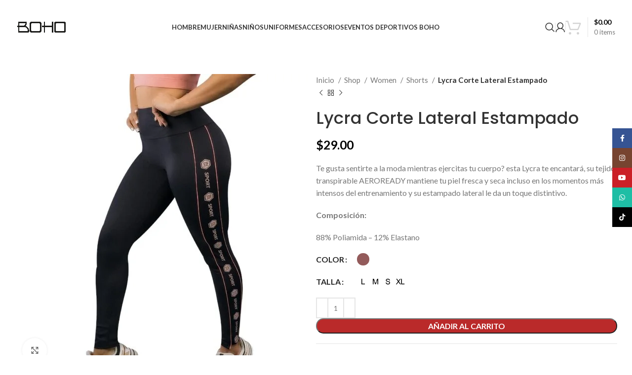

--- FILE ---
content_type: text/html; charset=UTF-8
request_url: https://boho.com.ec/shop/lycra-corte-lateral-estampado/
body_size: 41479
content:
<!DOCTYPE html>
<html lang="es">
<head>
	<meta charset="UTF-8">
	<link rel="profile" href="https://gmpg.org/xfn/11">
	<link rel="pingback" href="https://boho.com.ec/xmlrpc.php">

	<title>Lycra Corte Lateral Estampado &#8211; BOHO</title>
<meta name='robots' content='max-image-preview:large' />
	<style>img:is([sizes="auto" i], [sizes^="auto," i]) { contain-intrinsic-size: 3000px 1500px }</style>
	<script>window._wca = window._wca || [];</script>
<link rel='dns-prefetch' href='//www.googletagmanager.com' />
<link rel='dns-prefetch' href='//stats.wp.com' />
<link rel='dns-prefetch' href='//capi-automation.s3.us-east-2.amazonaws.com' />
<link rel='dns-prefetch' href='//fonts.googleapis.com' />
<link rel='preconnect' href='//c0.wp.com' />
<link rel="alternate" type="application/rss+xml" title="BOHO &raquo; Feed" href="https://boho.com.ec/feed/" />
<link rel="alternate" type="application/rss+xml" title="BOHO &raquo; Feed de los comentarios" href="https://boho.com.ec/comments/feed/" />
<link rel='stylesheet' id='wp-block-library-css' href='https://c0.wp.com/c/6.8.3/wp-includes/css/dist/block-library/style.min.css' type='text/css' media='all' />
<style id='classic-theme-styles-inline-css' type='text/css'>
/*! This file is auto-generated */
.wp-block-button__link{color:#fff;background-color:#32373c;border-radius:9999px;box-shadow:none;text-decoration:none;padding:calc(.667em + 2px) calc(1.333em + 2px);font-size:1.125em}.wp-block-file__button{background:#32373c;color:#fff;text-decoration:none}
</style>
<style id='safe-svg-svg-icon-style-inline-css' type='text/css'>
.safe-svg-cover{text-align:center}.safe-svg-cover .safe-svg-inside{display:inline-block;max-width:100%}.safe-svg-cover svg{fill:currentColor;height:100%;max-height:100%;max-width:100%;width:100%}

</style>
<link rel='stylesheet' id='mediaelement-css' href='https://c0.wp.com/c/6.8.3/wp-includes/js/mediaelement/mediaelementplayer-legacy.min.css' type='text/css' media='all' />
<link rel='stylesheet' id='wp-mediaelement-css' href='https://c0.wp.com/c/6.8.3/wp-includes/js/mediaelement/wp-mediaelement.min.css' type='text/css' media='all' />
<style id='jetpack-sharing-buttons-style-inline-css' type='text/css'>
.jetpack-sharing-buttons__services-list{display:flex;flex-direction:row;flex-wrap:wrap;gap:0;list-style-type:none;margin:5px;padding:0}.jetpack-sharing-buttons__services-list.has-small-icon-size{font-size:12px}.jetpack-sharing-buttons__services-list.has-normal-icon-size{font-size:16px}.jetpack-sharing-buttons__services-list.has-large-icon-size{font-size:24px}.jetpack-sharing-buttons__services-list.has-huge-icon-size{font-size:36px}@media print{.jetpack-sharing-buttons__services-list{display:none!important}}.editor-styles-wrapper .wp-block-jetpack-sharing-buttons{gap:0;padding-inline-start:0}ul.jetpack-sharing-buttons__services-list.has-background{padding:1.25em 2.375em}
</style>
<style id='global-styles-inline-css' type='text/css'>
:root{--wp--preset--aspect-ratio--square: 1;--wp--preset--aspect-ratio--4-3: 4/3;--wp--preset--aspect-ratio--3-4: 3/4;--wp--preset--aspect-ratio--3-2: 3/2;--wp--preset--aspect-ratio--2-3: 2/3;--wp--preset--aspect-ratio--16-9: 16/9;--wp--preset--aspect-ratio--9-16: 9/16;--wp--preset--color--black: #000000;--wp--preset--color--cyan-bluish-gray: #abb8c3;--wp--preset--color--white: #ffffff;--wp--preset--color--pale-pink: #f78da7;--wp--preset--color--vivid-red: #cf2e2e;--wp--preset--color--luminous-vivid-orange: #ff6900;--wp--preset--color--luminous-vivid-amber: #fcb900;--wp--preset--color--light-green-cyan: #7bdcb5;--wp--preset--color--vivid-green-cyan: #00d084;--wp--preset--color--pale-cyan-blue: #8ed1fc;--wp--preset--color--vivid-cyan-blue: #0693e3;--wp--preset--color--vivid-purple: #9b51e0;--wp--preset--gradient--vivid-cyan-blue-to-vivid-purple: linear-gradient(135deg,rgba(6,147,227,1) 0%,rgb(155,81,224) 100%);--wp--preset--gradient--light-green-cyan-to-vivid-green-cyan: linear-gradient(135deg,rgb(122,220,180) 0%,rgb(0,208,130) 100%);--wp--preset--gradient--luminous-vivid-amber-to-luminous-vivid-orange: linear-gradient(135deg,rgba(252,185,0,1) 0%,rgba(255,105,0,1) 100%);--wp--preset--gradient--luminous-vivid-orange-to-vivid-red: linear-gradient(135deg,rgba(255,105,0,1) 0%,rgb(207,46,46) 100%);--wp--preset--gradient--very-light-gray-to-cyan-bluish-gray: linear-gradient(135deg,rgb(238,238,238) 0%,rgb(169,184,195) 100%);--wp--preset--gradient--cool-to-warm-spectrum: linear-gradient(135deg,rgb(74,234,220) 0%,rgb(151,120,209) 20%,rgb(207,42,186) 40%,rgb(238,44,130) 60%,rgb(251,105,98) 80%,rgb(254,248,76) 100%);--wp--preset--gradient--blush-light-purple: linear-gradient(135deg,rgb(255,206,236) 0%,rgb(152,150,240) 100%);--wp--preset--gradient--blush-bordeaux: linear-gradient(135deg,rgb(254,205,165) 0%,rgb(254,45,45) 50%,rgb(107,0,62) 100%);--wp--preset--gradient--luminous-dusk: linear-gradient(135deg,rgb(255,203,112) 0%,rgb(199,81,192) 50%,rgb(65,88,208) 100%);--wp--preset--gradient--pale-ocean: linear-gradient(135deg,rgb(255,245,203) 0%,rgb(182,227,212) 50%,rgb(51,167,181) 100%);--wp--preset--gradient--electric-grass: linear-gradient(135deg,rgb(202,248,128) 0%,rgb(113,206,126) 100%);--wp--preset--gradient--midnight: linear-gradient(135deg,rgb(2,3,129) 0%,rgb(40,116,252) 100%);--wp--preset--font-size--small: 13px;--wp--preset--font-size--medium: 20px;--wp--preset--font-size--large: 36px;--wp--preset--font-size--x-large: 42px;--wp--preset--spacing--20: 0.44rem;--wp--preset--spacing--30: 0.67rem;--wp--preset--spacing--40: 1rem;--wp--preset--spacing--50: 1.5rem;--wp--preset--spacing--60: 2.25rem;--wp--preset--spacing--70: 3.38rem;--wp--preset--spacing--80: 5.06rem;--wp--preset--shadow--natural: 6px 6px 9px rgba(0, 0, 0, 0.2);--wp--preset--shadow--deep: 12px 12px 50px rgba(0, 0, 0, 0.4);--wp--preset--shadow--sharp: 6px 6px 0px rgba(0, 0, 0, 0.2);--wp--preset--shadow--outlined: 6px 6px 0px -3px rgba(255, 255, 255, 1), 6px 6px rgba(0, 0, 0, 1);--wp--preset--shadow--crisp: 6px 6px 0px rgba(0, 0, 0, 1);}:where(.is-layout-flex){gap: 0.5em;}:where(.is-layout-grid){gap: 0.5em;}body .is-layout-flex{display: flex;}.is-layout-flex{flex-wrap: wrap;align-items: center;}.is-layout-flex > :is(*, div){margin: 0;}body .is-layout-grid{display: grid;}.is-layout-grid > :is(*, div){margin: 0;}:where(.wp-block-columns.is-layout-flex){gap: 2em;}:where(.wp-block-columns.is-layout-grid){gap: 2em;}:where(.wp-block-post-template.is-layout-flex){gap: 1.25em;}:where(.wp-block-post-template.is-layout-grid){gap: 1.25em;}.has-black-color{color: var(--wp--preset--color--black) !important;}.has-cyan-bluish-gray-color{color: var(--wp--preset--color--cyan-bluish-gray) !important;}.has-white-color{color: var(--wp--preset--color--white) !important;}.has-pale-pink-color{color: var(--wp--preset--color--pale-pink) !important;}.has-vivid-red-color{color: var(--wp--preset--color--vivid-red) !important;}.has-luminous-vivid-orange-color{color: var(--wp--preset--color--luminous-vivid-orange) !important;}.has-luminous-vivid-amber-color{color: var(--wp--preset--color--luminous-vivid-amber) !important;}.has-light-green-cyan-color{color: var(--wp--preset--color--light-green-cyan) !important;}.has-vivid-green-cyan-color{color: var(--wp--preset--color--vivid-green-cyan) !important;}.has-pale-cyan-blue-color{color: var(--wp--preset--color--pale-cyan-blue) !important;}.has-vivid-cyan-blue-color{color: var(--wp--preset--color--vivid-cyan-blue) !important;}.has-vivid-purple-color{color: var(--wp--preset--color--vivid-purple) !important;}.has-black-background-color{background-color: var(--wp--preset--color--black) !important;}.has-cyan-bluish-gray-background-color{background-color: var(--wp--preset--color--cyan-bluish-gray) !important;}.has-white-background-color{background-color: var(--wp--preset--color--white) !important;}.has-pale-pink-background-color{background-color: var(--wp--preset--color--pale-pink) !important;}.has-vivid-red-background-color{background-color: var(--wp--preset--color--vivid-red) !important;}.has-luminous-vivid-orange-background-color{background-color: var(--wp--preset--color--luminous-vivid-orange) !important;}.has-luminous-vivid-amber-background-color{background-color: var(--wp--preset--color--luminous-vivid-amber) !important;}.has-light-green-cyan-background-color{background-color: var(--wp--preset--color--light-green-cyan) !important;}.has-vivid-green-cyan-background-color{background-color: var(--wp--preset--color--vivid-green-cyan) !important;}.has-pale-cyan-blue-background-color{background-color: var(--wp--preset--color--pale-cyan-blue) !important;}.has-vivid-cyan-blue-background-color{background-color: var(--wp--preset--color--vivid-cyan-blue) !important;}.has-vivid-purple-background-color{background-color: var(--wp--preset--color--vivid-purple) !important;}.has-black-border-color{border-color: var(--wp--preset--color--black) !important;}.has-cyan-bluish-gray-border-color{border-color: var(--wp--preset--color--cyan-bluish-gray) !important;}.has-white-border-color{border-color: var(--wp--preset--color--white) !important;}.has-pale-pink-border-color{border-color: var(--wp--preset--color--pale-pink) !important;}.has-vivid-red-border-color{border-color: var(--wp--preset--color--vivid-red) !important;}.has-luminous-vivid-orange-border-color{border-color: var(--wp--preset--color--luminous-vivid-orange) !important;}.has-luminous-vivid-amber-border-color{border-color: var(--wp--preset--color--luminous-vivid-amber) !important;}.has-light-green-cyan-border-color{border-color: var(--wp--preset--color--light-green-cyan) !important;}.has-vivid-green-cyan-border-color{border-color: var(--wp--preset--color--vivid-green-cyan) !important;}.has-pale-cyan-blue-border-color{border-color: var(--wp--preset--color--pale-cyan-blue) !important;}.has-vivid-cyan-blue-border-color{border-color: var(--wp--preset--color--vivid-cyan-blue) !important;}.has-vivid-purple-border-color{border-color: var(--wp--preset--color--vivid-purple) !important;}.has-vivid-cyan-blue-to-vivid-purple-gradient-background{background: var(--wp--preset--gradient--vivid-cyan-blue-to-vivid-purple) !important;}.has-light-green-cyan-to-vivid-green-cyan-gradient-background{background: var(--wp--preset--gradient--light-green-cyan-to-vivid-green-cyan) !important;}.has-luminous-vivid-amber-to-luminous-vivid-orange-gradient-background{background: var(--wp--preset--gradient--luminous-vivid-amber-to-luminous-vivid-orange) !important;}.has-luminous-vivid-orange-to-vivid-red-gradient-background{background: var(--wp--preset--gradient--luminous-vivid-orange-to-vivid-red) !important;}.has-very-light-gray-to-cyan-bluish-gray-gradient-background{background: var(--wp--preset--gradient--very-light-gray-to-cyan-bluish-gray) !important;}.has-cool-to-warm-spectrum-gradient-background{background: var(--wp--preset--gradient--cool-to-warm-spectrum) !important;}.has-blush-light-purple-gradient-background{background: var(--wp--preset--gradient--blush-light-purple) !important;}.has-blush-bordeaux-gradient-background{background: var(--wp--preset--gradient--blush-bordeaux) !important;}.has-luminous-dusk-gradient-background{background: var(--wp--preset--gradient--luminous-dusk) !important;}.has-pale-ocean-gradient-background{background: var(--wp--preset--gradient--pale-ocean) !important;}.has-electric-grass-gradient-background{background: var(--wp--preset--gradient--electric-grass) !important;}.has-midnight-gradient-background{background: var(--wp--preset--gradient--midnight) !important;}.has-small-font-size{font-size: var(--wp--preset--font-size--small) !important;}.has-medium-font-size{font-size: var(--wp--preset--font-size--medium) !important;}.has-large-font-size{font-size: var(--wp--preset--font-size--large) !important;}.has-x-large-font-size{font-size: var(--wp--preset--font-size--x-large) !important;}
:where(.wp-block-post-template.is-layout-flex){gap: 1.25em;}:where(.wp-block-post-template.is-layout-grid){gap: 1.25em;}
:where(.wp-block-columns.is-layout-flex){gap: 2em;}:where(.wp-block-columns.is-layout-grid){gap: 2em;}
:root :where(.wp-block-pullquote){font-size: 1.5em;line-height: 1.6;}
</style>
<style id='woocommerce-inline-inline-css' type='text/css'>
.woocommerce form .form-row .required { visibility: visible; }
</style>
<link rel='stylesheet' id='js_composer_front-css' href='https://boho.com.ec/wp-content/plugins/js_composer/assets/css/js_composer.min.css?ver=7.7.2' type='text/css' media='all' />
<link rel='stylesheet' id='bootstrap-css' href='https://boho.com.ec/wp-content/themes/woodmart/css/bootstrap-light.min.css?ver=2.2' type='text/css' media='all' />
<link rel='stylesheet' id='woodmart-style-css' href='https://boho.com.ec/wp-content/themes/woodmart/css/parts/base.min.css?ver=2.2' type='text/css' media='all' />
<link rel='stylesheet' id='wd-widget-wd-recent-posts-css' href='https://boho.com.ec/wp-content/themes/woodmart/css/parts/widget-wd-recent-posts.min.css?ver=2.2' type='text/css' media='all' />
<link rel='stylesheet' id='wd-widget-slider-price-filter-css' href='https://boho.com.ec/wp-content/themes/woodmart/css/parts/woo-widget-slider-price-filter.min.css?ver=2.2' type='text/css' media='all' />
<link rel='stylesheet' id='wd-wp-gutenberg-css' href='https://boho.com.ec/wp-content/themes/woodmart/css/parts/wp-gutenberg.min.css?ver=2.2' type='text/css' media='all' />
<link rel='stylesheet' id='wd-wpbakery-base-css' href='https://boho.com.ec/wp-content/themes/woodmart/css/parts/int-wpb-base.min.css?ver=2.2' type='text/css' media='all' />
<link rel='stylesheet' id='wd-wpbakery-base-deprecated-css' href='https://boho.com.ec/wp-content/themes/woodmart/css/parts/int-wpb-base-deprecated.min.css?ver=2.2' type='text/css' media='all' />
<link rel='stylesheet' id='wd-notices-fixed-css' href='https://boho.com.ec/wp-content/themes/woodmart/css/parts/woo-opt-sticky-notices.min.css?ver=2.2' type='text/css' media='all' />
<link rel='stylesheet' id='wd-woocommerce-base-css' href='https://boho.com.ec/wp-content/themes/woodmart/css/parts/woocommerce-base.min.css?ver=2.2' type='text/css' media='all' />
<link rel='stylesheet' id='wd-mod-star-rating-css' href='https://boho.com.ec/wp-content/themes/woodmart/css/parts/mod-star-rating.min.css?ver=2.2' type='text/css' media='all' />
<link rel='stylesheet' id='wd-woo-el-track-order-css' href='https://boho.com.ec/wp-content/themes/woodmart/css/parts/woo-el-track-order.min.css?ver=2.2' type='text/css' media='all' />
<link rel='stylesheet' id='wd-woocommerce-block-notices-css' href='https://boho.com.ec/wp-content/themes/woodmart/css/parts/woo-mod-block-notices.min.css?ver=2.2' type='text/css' media='all' />
<link rel='stylesheet' id='wd-woo-gutenberg-css' href='https://boho.com.ec/wp-content/themes/woodmart/css/parts/woo-gutenberg.min.css?ver=2.2' type='text/css' media='all' />
<link rel='stylesheet' id='wd-woo-mod-quantity-css' href='https://boho.com.ec/wp-content/themes/woodmart/css/parts/woo-mod-quantity.min.css?ver=2.2' type='text/css' media='all' />
<link rel='stylesheet' id='wd-woo-single-prod-el-base-css' href='https://boho.com.ec/wp-content/themes/woodmart/css/parts/woo-single-prod-el-base.min.css?ver=2.2' type='text/css' media='all' />
<link rel='stylesheet' id='wd-woo-mod-stock-status-css' href='https://boho.com.ec/wp-content/themes/woodmart/css/parts/woo-mod-stock-status.min.css?ver=2.2' type='text/css' media='all' />
<link rel='stylesheet' id='wd-woo-mod-shop-attributes-css' href='https://boho.com.ec/wp-content/themes/woodmart/css/parts/woo-mod-shop-attributes.min.css?ver=2.2' type='text/css' media='all' />
<link rel='stylesheet' id='wd-header-base-css' href='https://boho.com.ec/wp-content/themes/woodmart/css/parts/header-base.min.css?ver=2.2' type='text/css' media='all' />
<link rel='stylesheet' id='wd-mod-tools-css' href='https://boho.com.ec/wp-content/themes/woodmart/css/parts/mod-tools.min.css?ver=2.2' type='text/css' media='all' />
<link rel='stylesheet' id='wd-header-elements-base-css' href='https://boho.com.ec/wp-content/themes/woodmart/css/parts/header-el-base.min.css?ver=2.2' type='text/css' media='all' />
<link rel='stylesheet' id='wd-header-search-css' href='https://boho.com.ec/wp-content/themes/woodmart/css/parts/header-el-search.min.css?ver=2.2' type='text/css' media='all' />
<link rel='stylesheet' id='wd-woo-mod-login-form-css' href='https://boho.com.ec/wp-content/themes/woodmart/css/parts/woo-mod-login-form.min.css?ver=2.2' type='text/css' media='all' />
<link rel='stylesheet' id='wd-header-my-account-css' href='https://boho.com.ec/wp-content/themes/woodmart/css/parts/header-el-my-account.min.css?ver=2.2' type='text/css' media='all' />
<link rel='stylesheet' id='wd-header-cart-design-3-css' href='https://boho.com.ec/wp-content/themes/woodmart/css/parts/header-el-cart-design-3.min.css?ver=2.2' type='text/css' media='all' />
<link rel='stylesheet' id='wd-header-cart-side-css' href='https://boho.com.ec/wp-content/themes/woodmart/css/parts/header-el-cart-side.min.css?ver=2.2' type='text/css' media='all' />
<link rel='stylesheet' id='wd-header-cart-css' href='https://boho.com.ec/wp-content/themes/woodmart/css/parts/header-el-cart.min.css?ver=2.2' type='text/css' media='all' />
<link rel='stylesheet' id='wd-widget-shopping-cart-css' href='https://boho.com.ec/wp-content/themes/woodmart/css/parts/woo-widget-shopping-cart.min.css?ver=2.2' type='text/css' media='all' />
<link rel='stylesheet' id='wd-widget-product-list-css' href='https://boho.com.ec/wp-content/themes/woodmart/css/parts/woo-widget-product-list.min.css?ver=2.2' type='text/css' media='all' />
<link rel='stylesheet' id='wd-header-mobile-nav-dropdown-css' href='https://boho.com.ec/wp-content/themes/woodmart/css/parts/header-el-mobile-nav-dropdown.min.css?ver=2.2' type='text/css' media='all' />
<link rel='stylesheet' id='wd-info-box-css' href='https://boho.com.ec/wp-content/themes/woodmart/css/parts/el-info-box.min.css?ver=2.2' type='text/css' media='all' />
<link rel='stylesheet' id='wd-woo-single-prod-predefined-css' href='https://boho.com.ec/wp-content/themes/woodmart/css/parts/woo-single-prod-predefined.min.css?ver=2.2' type='text/css' media='all' />
<link rel='stylesheet' id='wd-woo-single-prod-and-quick-view-predefined-css' href='https://boho.com.ec/wp-content/themes/woodmart/css/parts/woo-single-prod-and-quick-view-predefined.min.css?ver=2.2' type='text/css' media='all' />
<link rel='stylesheet' id='wd-woo-single-prod-el-tabs-predefined-css' href='https://boho.com.ec/wp-content/themes/woodmart/css/parts/woo-single-prod-el-tabs-predefined.min.css?ver=2.2' type='text/css' media='all' />
<link rel='stylesheet' id='wd-woo-single-prod-opt-base-css' href='https://boho.com.ec/wp-content/themes/woodmart/css/parts/woo-single-prod-opt-base.min.css?ver=2.2' type='text/css' media='all' />
<link rel='stylesheet' id='wd-woo-single-prod-el-gallery-css' href='https://boho.com.ec/wp-content/themes/woodmart/css/parts/woo-single-prod-el-gallery.min.css?ver=2.2' type='text/css' media='all' />
<link rel='stylesheet' id='wd-swiper-css' href='https://boho.com.ec/wp-content/themes/woodmart/css/parts/lib-swiper.min.css?ver=2.2' type='text/css' media='all' />
<link rel='stylesheet' id='wd-swiper-arrows-css' href='https://boho.com.ec/wp-content/themes/woodmart/css/parts/lib-swiper-arrows.min.css?ver=2.2' type='text/css' media='all' />
<link rel='stylesheet' id='wd-photoswipe-css' href='https://boho.com.ec/wp-content/themes/woodmart/css/parts/lib-photoswipe.min.css?ver=2.2' type='text/css' media='all' />
<link rel='stylesheet' id='wd-woo-single-prod-el-navigation-css' href='https://boho.com.ec/wp-content/themes/woodmart/css/parts/woo-single-prod-el-navigation.min.css?ver=2.2' type='text/css' media='all' />
<link rel='stylesheet' id='wd-woo-mod-variation-form-css' href='https://boho.com.ec/wp-content/themes/woodmart/css/parts/woo-mod-variation-form.min.css?ver=2.2' type='text/css' media='all' />
<link rel='stylesheet' id='wd-woo-mod-swatches-base-css' href='https://boho.com.ec/wp-content/themes/woodmart/css/parts/woo-mod-swatches-base.min.css?ver=2.2' type='text/css' media='all' />
<link rel='stylesheet' id='wd-woo-mod-variation-form-single-css' href='https://boho.com.ec/wp-content/themes/woodmart/css/parts/woo-mod-variation-form-single.min.css?ver=2.2' type='text/css' media='all' />
<link rel='stylesheet' id='wd-add-to-cart-popup-css' href='https://boho.com.ec/wp-content/themes/woodmart/css/parts/woo-opt-add-to-cart-popup.min.css?ver=2.2' type='text/css' media='all' />
<link rel='stylesheet' id='wd-mfp-popup-css' href='https://boho.com.ec/wp-content/themes/woodmart/css/parts/lib-magnific-popup.min.css?ver=2.2' type='text/css' media='all' />
<link rel='stylesheet' id='wd-woo-mod-swatches-style-1-css' href='https://boho.com.ec/wp-content/themes/woodmart/css/parts/woo-mod-swatches-style-1.min.css?ver=2.2' type='text/css' media='all' />
<link rel='stylesheet' id='wd-woo-mod-swatches-dis-1-css' href='https://boho.com.ec/wp-content/themes/woodmart/css/parts/woo-mod-swatches-dis-style-1.min.css?ver=2.2' type='text/css' media='all' />
<link rel='stylesheet' id='wd-social-icons-css' href='https://boho.com.ec/wp-content/themes/woodmart/css/parts/el-social-icons.min.css?ver=2.2' type='text/css' media='all' />
<link rel='stylesheet' id='wd-tabs-css' href='https://boho.com.ec/wp-content/themes/woodmart/css/parts/el-tabs.min.css?ver=2.2' type='text/css' media='all' />
<link rel='stylesheet' id='wd-woo-single-prod-el-tabs-opt-layout-tabs-css' href='https://boho.com.ec/wp-content/themes/woodmart/css/parts/woo-single-prod-el-tabs-opt-layout-tabs.min.css?ver=2.2' type='text/css' media='all' />
<link rel='stylesheet' id='wd-accordion-css' href='https://boho.com.ec/wp-content/themes/woodmart/css/parts/el-accordion.min.css?ver=2.2' type='text/css' media='all' />
<link rel='stylesheet' id='wd-product-loop-css' href='https://boho.com.ec/wp-content/themes/woodmart/css/parts/woo-product-loop.min.css?ver=2.2' type='text/css' media='all' />
<link rel='stylesheet' id='wd-product-loop-alt-css' href='https://boho.com.ec/wp-content/themes/woodmart/css/parts/woo-product-loop-alt.min.css?ver=2.2' type='text/css' media='all' />
<link rel='stylesheet' id='wd-woo-opt-title-limit-css' href='https://boho.com.ec/wp-content/themes/woodmart/css/parts/woo-opt-title-limit.min.css?ver=2.2' type='text/css' media='all' />
<link rel='stylesheet' id='wd-woo-mod-product-labels-css' href='https://boho.com.ec/wp-content/themes/woodmart/css/parts/woo-mod-product-labels.min.css?ver=2.2' type='text/css' media='all' />
<link rel='stylesheet' id='wd-woo-mod-product-labels-round-css' href='https://boho.com.ec/wp-content/themes/woodmart/css/parts/woo-mod-product-labels-round.min.css?ver=2.2' type='text/css' media='all' />
<link rel='stylesheet' id='wd-swiper-pagin-css' href='https://boho.com.ec/wp-content/themes/woodmart/css/parts/lib-swiper-pagin.min.css?ver=2.2' type='text/css' media='all' />
<link rel='stylesheet' id='wd-widget-collapse-css' href='https://boho.com.ec/wp-content/themes/woodmart/css/parts/opt-widget-collapse.min.css?ver=2.2' type='text/css' media='all' />
<link rel='stylesheet' id='wd-footer-base-css' href='https://boho.com.ec/wp-content/themes/woodmart/css/parts/footer-base.min.css?ver=2.2' type='text/css' media='all' />
<link rel='stylesheet' id='wd-scroll-top-css' href='https://boho.com.ec/wp-content/themes/woodmart/css/parts/opt-scrolltotop.min.css?ver=2.2' type='text/css' media='all' />
<link rel='stylesheet' id='wd-wd-search-results-css' href='https://boho.com.ec/wp-content/themes/woodmart/css/parts/wd-search-results.min.css?ver=2.2' type='text/css' media='all' />
<link rel='stylesheet' id='wd-wd-search-form-css' href='https://boho.com.ec/wp-content/themes/woodmart/css/parts/wd-search-form.min.css?ver=2.2' type='text/css' media='all' />
<link rel='stylesheet' id='wd-header-my-account-sidebar-css' href='https://boho.com.ec/wp-content/themes/woodmart/css/parts/header-el-my-account-sidebar.min.css?ver=2.2' type='text/css' media='all' />
<link rel='stylesheet' id='wd-sticky-social-buttons-css' href='https://boho.com.ec/wp-content/themes/woodmart/css/parts/opt-sticky-social.min.css?ver=2.2' type='text/css' media='all' />
<link rel='stylesheet' id='wd-cookies-popup-css' href='https://boho.com.ec/wp-content/themes/woodmart/css/parts/opt-cookies.min.css?ver=2.2' type='text/css' media='all' />
<link rel='stylesheet' id='wd-header-search-fullscreen-css' href='https://boho.com.ec/wp-content/themes/woodmart/css/parts/header-el-search-fullscreen-general.min.css?ver=2.2' type='text/css' media='all' />
<link rel='stylesheet' id='wd-header-search-fullscreen-1-css' href='https://boho.com.ec/wp-content/themes/woodmart/css/parts/header-el-search-fullscreen-1.min.css?ver=2.2' type='text/css' media='all' />
<link rel='stylesheet' id='wd-bottom-toolbar-css' href='https://boho.com.ec/wp-content/themes/woodmart/css/parts/opt-bottom-toolbar.min.css?ver=2.2' type='text/css' media='all' />
<link rel='stylesheet' id='xts-style-header_855161-css' href='https://boho.com.ec/wp-content/uploads/2025/06/xts-header_855161-1750952570.css?ver=2.2' type='text/css' media='all' />
<link rel='stylesheet' id='xts-style-theme_settings_default-css' href='https://boho.com.ec/wp-content/uploads/2024/07/xts-theme_settings_default-1720479148.css?ver=2.2' type='text/css' media='all' />
<link rel='stylesheet' id='xts-google-fonts-css' href='https://fonts.googleapis.com/css?family=Lato%3A400%2C700%7CPoppins%3A400%2C600%2C500&#038;ver=2.2' type='text/css' media='all' />
<script type="text/javascript" id="woocommerce-google-analytics-integration-gtag-js-after">
/* <![CDATA[ */
/* Google Analytics for WooCommerce (gtag.js) */
					window.dataLayer = window.dataLayer || [];
					function gtag(){dataLayer.push(arguments);}
					// Set up default consent state.
					for ( const mode of [{"analytics_storage":"denied","ad_storage":"denied","ad_user_data":"denied","ad_personalization":"denied","region":["AT","BE","BG","HR","CY","CZ","DK","EE","FI","FR","DE","GR","HU","IS","IE","IT","LV","LI","LT","LU","MT","NL","NO","PL","PT","RO","SK","SI","ES","SE","GB","CH"]}] || [] ) {
						gtag( "consent", "default", { "wait_for_update": 500, ...mode } );
					}
					gtag("js", new Date());
					gtag("set", "developer_id.dOGY3NW", true);
					gtag("config", "G-PTEZKYTBGX", {"track_404":true,"allow_google_signals":true,"logged_in":false,"linker":{"domains":[],"allow_incoming":false},"custom_map":{"dimension1":"logged_in"}});
/* ]]> */
</script>
<script type="text/javascript" src="https://c0.wp.com/c/6.8.3/wp-includes/js/jquery/jquery.min.js" id="jquery-core-js"></script>
<script type="text/javascript" src="https://c0.wp.com/c/6.8.3/wp-includes/js/jquery/jquery-migrate.min.js" id="jquery-migrate-js"></script>
<script type="text/javascript" src="https://c0.wp.com/p/woocommerce/10.4.3/assets/js/jquery-blockui/jquery.blockUI.min.js" id="wc-jquery-blockui-js" data-wp-strategy="defer"></script>
<script type="text/javascript" id="wc-add-to-cart-js-extra">
/* <![CDATA[ */
var wc_add_to_cart_params = {"ajax_url":"\/wp-admin\/admin-ajax.php","wc_ajax_url":"\/?wc-ajax=%%endpoint%%","i18n_view_cart":"Ver carrito","cart_url":"https:\/\/boho.com.ec\/cart\/","is_cart":"","cart_redirect_after_add":"no"};
/* ]]> */
</script>
<script type="text/javascript" src="https://c0.wp.com/p/woocommerce/10.4.3/assets/js/frontend/add-to-cart.min.js" id="wc-add-to-cart-js" data-wp-strategy="defer"></script>
<script type="text/javascript" src="https://c0.wp.com/p/woocommerce/10.4.3/assets/js/zoom/jquery.zoom.min.js" id="wc-zoom-js" defer="defer" data-wp-strategy="defer"></script>
<script type="text/javascript" id="wc-single-product-js-extra">
/* <![CDATA[ */
var wc_single_product_params = {"i18n_required_rating_text":"Por favor elige una puntuaci\u00f3n","i18n_rating_options":["1 of 5 stars","2 of 5 stars","3 of 5 stars","4 of 5 stars","5 of 5 stars"],"i18n_product_gallery_trigger_text":"View full-screen image gallery","review_rating_required":"yes","flexslider":{"rtl":false,"animation":"slide","smoothHeight":true,"directionNav":false,"controlNav":"thumbnails","slideshow":false,"animationSpeed":500,"animationLoop":false,"allowOneSlide":false},"zoom_enabled":"","zoom_options":[],"photoswipe_enabled":"","photoswipe_options":{"shareEl":false,"closeOnScroll":false,"history":false,"hideAnimationDuration":0,"showAnimationDuration":0},"flexslider_enabled":""};
/* ]]> */
</script>
<script type="text/javascript" src="https://c0.wp.com/p/woocommerce/10.4.3/assets/js/frontend/single-product.min.js" id="wc-single-product-js" defer="defer" data-wp-strategy="defer"></script>
<script type="text/javascript" src="https://c0.wp.com/p/woocommerce/10.4.3/assets/js/js-cookie/js.cookie.min.js" id="wc-js-cookie-js" defer="defer" data-wp-strategy="defer"></script>
<script type="text/javascript" id="woocommerce-js-extra">
/* <![CDATA[ */
var woocommerce_params = {"ajax_url":"\/wp-admin\/admin-ajax.php","wc_ajax_url":"\/?wc-ajax=%%endpoint%%","i18n_password_show":"Show password","i18n_password_hide":"Hide password"};
/* ]]> */
</script>
<script type="text/javascript" src="https://c0.wp.com/p/woocommerce/10.4.3/assets/js/frontend/woocommerce.min.js" id="woocommerce-js" defer="defer" data-wp-strategy="defer"></script>
<script type="text/javascript" src="https://boho.com.ec/wp-content/plugins/js_composer/assets/js/vendors/woocommerce-add-to-cart.js?ver=7.7.2" id="vc_woocommerce-add-to-cart-js-js"></script>
<script type="text/javascript" src="https://stats.wp.com/s-202604.js" id="woocommerce-analytics-js" defer="defer" data-wp-strategy="defer"></script>
<script type="text/javascript" src="https://boho.com.ec/wp-content/themes/woodmart/js/libs/device.min.js?ver=2.2" id="wd-device-library-js"></script>
<script type="text/javascript" src="https://boho.com.ec/wp-content/themes/woodmart/js/scripts/global/scrollBar.min.js?ver=2.2" id="wd-scrollbar-js"></script>
<script></script><link rel="https://api.w.org/" href="https://boho.com.ec/wp-json/" /><link rel="alternate" title="JSON" type="application/json" href="https://boho.com.ec/wp-json/wp/v2/product/11733" /><link rel="EditURI" type="application/rsd+xml" title="RSD" href="https://boho.com.ec/xmlrpc.php?rsd" />
<meta name="generator" content="WordPress 6.8.3" />
<meta name="generator" content="WooCommerce 10.4.3" />
<link rel="canonical" href="https://boho.com.ec/shop/lycra-corte-lateral-estampado/" />
<link rel='shortlink' href='https://boho.com.ec/?p=11733' />
<link rel="alternate" title="oEmbed (JSON)" type="application/json+oembed" href="https://boho.com.ec/wp-json/oembed/1.0/embed?url=https%3A%2F%2Fboho.com.ec%2Fshop%2Flycra-corte-lateral-estampado%2F" />
<link rel="alternate" title="oEmbed (XML)" type="text/xml+oembed" href="https://boho.com.ec/wp-json/oembed/1.0/embed?url=https%3A%2F%2Fboho.com.ec%2Fshop%2Flycra-corte-lateral-estampado%2F&#038;format=xml" />
	<style>img#wpstats{display:none}</style>
		<!-- Google site verification - Google for WooCommerce -->
<meta name="google-site-verification" content="Dr76k3IwO30mLeHPr7u4IJgNp0uUlb9iOgkJFQ_PweU" />
					<meta name="viewport" content="width=device-width, initial-scale=1.0, maximum-scale=1.0, user-scalable=no">
										<noscript><style>.woocommerce-product-gallery{ opacity: 1 !important; }</style></noscript>
				<script  type="text/javascript">
				!function(f,b,e,v,n,t,s){if(f.fbq)return;n=f.fbq=function(){n.callMethod?
					n.callMethod.apply(n,arguments):n.queue.push(arguments)};if(!f._fbq)f._fbq=n;
					n.push=n;n.loaded=!0;n.version='2.0';n.queue=[];t=b.createElement(e);t.async=!0;
					t.src=v;s=b.getElementsByTagName(e)[0];s.parentNode.insertBefore(t,s)}(window,
					document,'script','https://connect.facebook.net/en_US/fbevents.js');
			</script>
			<!-- WooCommerce Facebook Integration Begin -->
			<script  type="text/javascript">

				fbq('init', '3731462327120746', {}, {
    "agent": "woocommerce_0-10.4.3-3.5.15"
});

				document.addEventListener( 'DOMContentLoaded', function() {
					// Insert placeholder for events injected when a product is added to the cart through AJAX.
					document.body.insertAdjacentHTML( 'beforeend', '<div class=\"wc-facebook-pixel-event-placeholder\"></div>' );
				}, false );

			</script>
			<!-- WooCommerce Facebook Integration End -->
			<meta name="description" content="Te gusta sentirte a la moda mientras ejercitas tu cuerpo? esta Lycra te encantará, su tejido transpirable AEROREADY mantiene tu piel fresca y seca incluso en los momentos más intensos del entrenamiento y su estampado lateral le da un toque distintivo. Composición: 88% Poliamida - 12% Elastano" />
<meta name="generator" content="Powered by WPBakery Page Builder - drag and drop page builder for WordPress."/>
<link rel="icon" href="https://boho.com.ec/wp-content/uploads/2020/12/cropped-BH-32x32.jpg" sizes="32x32" />
<link rel="icon" href="https://boho.com.ec/wp-content/uploads/2020/12/cropped-BH-192x192.jpg" sizes="192x192" />
<link rel="apple-touch-icon" href="https://boho.com.ec/wp-content/uploads/2020/12/cropped-BH-180x180.jpg" />
<meta name="msapplication-TileImage" content="https://boho.com.ec/wp-content/uploads/2020/12/cropped-BH-270x270.jpg" />
<style>
		
		</style><noscript><style> .wpb_animate_when_almost_visible { opacity: 1; }</style></noscript></head>

<body class="wp-singular product-template-default single single-product postid-11733 wp-theme-woodmart theme-woodmart woocommerce woocommerce-page woocommerce-no-js wrapper-full-width  woodmart-product-design-default woodmart-product-sticky-on categories-accordion-on woodmart-archive-shop woodmart-ajax-shop-on offcanvas-sidebar-mobile offcanvas-sidebar-tablet notifications-sticky sticky-toolbar-on wpb-js-composer js-comp-ver-7.7.2 vc_responsive">
			<script type="text/javascript" id="wd-flicker-fix">// Flicker fix.</script>	
	
	<div class="website-wrapper">
									<header class="whb-header whb-header_855161 whb-sticky-shadow whb-scroll-stick whb-sticky-real">
					<div class="whb-main-header">
	
<div class="whb-row whb-top-bar whb-not-sticky-row whb-without-bg whb-without-border whb-color-dark whb-hidden-desktop whb-hidden-mobile whb-flex-equal-sides">
	<div class="container">
		<div class="whb-flex-row whb-top-bar-inner">
			<div class="whb-column whb-col-left whb-visible-lg">
	
<div class="wd-header-text set-cont-mb-s reset-last-child "><a href="https://boho.com.ec/terms/">TÉRMINOS Y CONDICIONES</a></div>
</div>
<div class="whb-column whb-col-center whb-visible-lg">
	
<div class="wd-header-text set-cont-mb-s reset-last-child "><p style="text-align: center;">ENVÍOS SEGUROS A TODO EL PAÍS</p></div>
</div>
<div class="whb-column whb-col-right whb-visible-lg whb-empty-column">
	</div>
<div class="whb-column whb-col-mobile whb-hidden-lg whb-empty-column">
	</div>
		</div>
	</div>
</div>

<div class="whb-row whb-general-header whb-not-sticky-row whb-without-bg whb-without-border whb-color-dark whb-flex-equal-sides">
	<div class="container">
		<div class="whb-flex-row whb-general-header-inner">
			<div class="whb-column whb-col-left whb-visible-lg">
	<div class="site-logo wd-switch-logo">
	<a href="https://boho.com.ec/" class="wd-logo wd-main-logo" rel="home" aria-label="Site logo">
		<img src="https://boho.com.ec/wp-content/uploads/2020/12/LOGOBOHO-1.png" alt="BOHO" style="max-width: 250px;" />	</a>
					<a href="https://boho.com.ec/" class="wd-logo wd-sticky-logo" rel="home">
			<img src="https://boho.com.ec/wp-content/uploads/2020/12/LOGOBOHO-1.png" alt="BOHO" style="max-width: 150px;" />		</a>
	</div>
</div>
<div class="whb-column whb-col-center whb-visible-lg">
	<div class="wd-header-nav wd-header-main-nav text-center wd-design-1" role="navigation" aria-label="Main navigation">
	<ul id="menu-menu-boho-marzo" class="menu wd-nav wd-nav-main wd-style-default wd-gap-s"><li id="menu-item-5942" class="menu-item menu-item-type-taxonomy menu-item-object-product_cat menu-item-has-children menu-item-5942 item-level-0 menu-simple-dropdown wd-event-hover" ><a href="https://boho.com.ec/product-category/men/" class="woodmart-nav-link"><span class="nav-link-text">Hombre</span></a><div class="color-scheme-dark wd-design-default wd-dropdown-menu wd-dropdown"><div class="container">
<ul class="wd-sub-menu color-scheme-dark">
	<li id="menu-item-6576" class="menu-item menu-item-type-custom menu-item-object-custom menu-item-has-children menu-item-6576 item-level-1 wd-event-hover" ><a href="https://boho.com.ec/product-category/men-sport/" class="woodmart-nav-link">Hombre Sport</a>
	<ul class="sub-sub-menu wd-dropdown">
		<li id="menu-item-6578" class="menu-item menu-item-type-custom menu-item-object-custom menu-item-6578 item-level-2 wd-event-hover" ><a href="https://boho.com.ec/product-category/men-sport/compression-wear-men/" class="woodmart-nav-link">Ropa de Compresión</a></li>
		<li id="menu-item-6565" class="menu-item menu-item-type-custom menu-item-object-custom menu-item-6565 item-level-2 wd-event-hover" ><a href="https://boho.com.ec/product-category/men/jogger-men/" class="woodmart-nav-link">Jogger</a></li>
		<li id="menu-item-6570" class="menu-item menu-item-type-custom menu-item-object-custom menu-item-6570 item-level-2 wd-event-hover" ><a href="https://boho.com.ec/product-category/men/shorts-men/" class="woodmart-nav-link">Shorts / Pantalonetas</a></li>
		<li id="menu-item-6579" class="menu-item menu-item-type-custom menu-item-object-custom menu-item-6579 item-level-2 wd-event-hover" ><a href="https://boho.com.ec/product-category/men-sport/hooded-vest-waistcoat-men/" class="woodmart-nav-link">Camisetas / Bvds</a></li>
		<li id="menu-item-6580" class="menu-item menu-item-type-custom menu-item-object-custom menu-item-6580 item-level-2 wd-event-hover" ><a href="https://boho.com.ec/product-category/men-sport/sport-set-men/" class="woodmart-nav-link">Conjuntos Deportivos</a></li>
		<li id="menu-item-6581" class="menu-item menu-item-type-custom menu-item-object-custom menu-item-6581 item-level-2 wd-event-hover" ><a href="https://boho.com.ec/product-category/men-sport/sport-sweaters-men/" class="woodmart-nav-link">Rompevientos / Sudaderas</a></li>
		<li id="menu-item-6582" class="menu-item menu-item-type-custom menu-item-object-custom menu-item-6582 item-level-2 wd-event-hover" ><a href="https://boho.com.ec/product-category/men-sport/swimwear-men/" class="woodmart-nav-link">Ropa de Playa</a></li>
	</ul>
</li>
	<li id="menu-item-6563" class="menu-item menu-item-type-custom menu-item-object-custom menu-item-6563 item-level-1 wd-event-hover" ><a href="https://boho.com.ec/product-category/men/underwear-men/" class="woodmart-nav-link">Bóxer / Calzoncillos</a></li>
	<li id="menu-item-6566" class="menu-item menu-item-type-custom menu-item-object-custom menu-item-6566 item-level-1 wd-event-hover" ><a href="https://boho.com.ec/product-category/men/longsleeve-men/" class="woodmart-nav-link">Camisas Manga Larga</a></li>
	<li id="menu-item-6569" class="menu-item menu-item-type-custom menu-item-object-custom menu-item-6569 item-level-1 wd-event-hover" ><a href="https://boho.com.ec/product-category/men/shirt-men/" class="woodmart-nav-link">Camisas</a></li>
	<li id="menu-item-6574" class="menu-item menu-item-type-custom menu-item-object-custom menu-item-6574 item-level-1 wd-event-hover" ><a href="https://boho.com.ec/product-category/men/t-shirts-men/" class="woodmart-nav-link">Camisetas</a></li>
	<li id="menu-item-6568" class="menu-item menu-item-type-custom menu-item-object-custom menu-item-6568 item-level-1 wd-event-hover" ><a href="https://boho.com.ec/product-category/men/polo-men/" class="woodmart-nav-link">Polos</a></li>
	<li id="menu-item-6573" class="menu-item menu-item-type-custom menu-item-object-custom menu-item-6573 item-level-1 wd-event-hover" ><a href="https://boho.com.ec/product-category/men/sweaters-men/" class="woodmart-nav-link">Sweaters</a></li>
	<li id="menu-item-6564" class="menu-item menu-item-type-custom menu-item-object-custom menu-item-6564 item-level-1 wd-event-hover" ><a href="https://boho.com.ec/product-category/men/jackets-men/" class="woodmart-nav-link">Chaquetas</a></li>
	<li id="menu-item-6571" class="menu-item menu-item-type-custom menu-item-object-custom menu-item-6571 item-level-1 wd-event-hover" ><a href="https://boho.com.ec/product-category/men/sleepwear-men/" class="woodmart-nav-link">Pijamas</a></li>
	<li id="menu-item-6575" class="menu-item menu-item-type-custom menu-item-object-custom menu-item-6575 item-level-1 wd-event-hover" ><a href="https://boho.com.ec/product-category/men/jeans/" class="woodmart-nav-link">Jeans</a></li>
</ul>
</div>
</div>
</li>
<li id="menu-item-5945" class="menu-item menu-item-type-taxonomy menu-item-object-product_cat current-product-ancestor menu-item-has-children menu-item-5945 item-level-0 menu-simple-dropdown wd-event-hover" ><a href="https://boho.com.ec/product-category/women/" class="woodmart-nav-link"><span class="nav-link-text">Mujer</span></a><div class="color-scheme-dark wd-design-default wd-dropdown-menu wd-dropdown"><div class="container">
<ul class="wd-sub-menu color-scheme-dark">
	<li id="menu-item-5950" class="menu-item menu-item-type-taxonomy menu-item-object-product_cat current-product-ancestor current-menu-parent current-product-parent menu-item-has-children menu-item-5950 item-level-1 wd-event-hover" ><a href="https://boho.com.ec/product-category/women-sport/" class="woodmart-nav-link">Mujer Sport</a>
	<ul class="sub-sub-menu wd-dropdown">
		<li id="menu-item-6664" class="menu-item menu-item-type-custom menu-item-object-custom menu-item-6664 item-level-2 wd-event-hover" ><a href="https://boho.com.ec/product-category/women-sport/compression-wear-women/" class="woodmart-nav-link">Camisetas / Buzos</a></li>
		<li id="menu-item-6666" class="menu-item menu-item-type-custom menu-item-object-custom menu-item-6666 item-level-2 wd-event-hover" ><a href="https://boho.com.ec/product-category/women-sport/sport-set-women/" class="woodmart-nav-link">Conjuntos deportivos</a></li>
		<li id="menu-item-6667" class="menu-item menu-item-type-custom menu-item-object-custom menu-item-6667 item-level-2 wd-event-hover" ><a href="https://boho.com.ec/product-category/women-sport/sport-sweaters-women/" class="woodmart-nav-link">Rompevientos / Chaquetas</a></li>
		<li id="menu-item-6647" class="menu-item menu-item-type-custom menu-item-object-custom menu-item-6647 item-level-2 wd-event-hover" ><a href="https://boho.com.ec/product-category/women/jogger-women/" class="woodmart-nav-link">Jogger / Short</a></li>
		<li id="menu-item-6653" class="menu-item menu-item-type-custom menu-item-object-custom menu-item-6653 item-level-2 wd-event-hover" ><a href="https://boho.com.ec/product-category/women/shorts-women/" class="woodmart-nav-link">Licras</a></li>
		<li id="menu-item-6668" class="menu-item menu-item-type-custom menu-item-object-custom menu-item-6668 item-level-2 wd-event-hover" ><a href="https://boho.com.ec/product-category/women-sport/swimwear-women/" class="woodmart-nav-link">Ropa de Playa</a></li>
	</ul>
</li>
	<li id="menu-item-6649" class="menu-item menu-item-type-custom menu-item-object-custom menu-item-6649 item-level-1 wd-event-hover" ><a href="https://boho.com.ec/product-category/women/maternity/" class="woodmart-nav-link">Ropa Materna</a></li>
	<li id="menu-item-6648" class="menu-item menu-item-type-custom menu-item-object-custom menu-item-6648 item-level-1 wd-event-hover" ><a href="https://boho.com.ec/product-category/women/leggins-women/" class="woodmart-nav-link">Leggins</a></li>
	<li id="menu-item-6656" class="menu-item menu-item-type-custom menu-item-object-custom menu-item-6656 item-level-1 wd-event-hover" ><a href="https://boho.com.ec/product-category/women/sweaters-women/" class="woodmart-nav-link">Sweaters</a></li>
	<li id="menu-item-6652" class="menu-item menu-item-type-custom menu-item-object-custom menu-item-6652 item-level-1 wd-event-hover" ><a href="https://boho.com.ec/product-category/women/shirts-women/" class="woodmart-nav-link">Camisetas / Polos / Bvds / Buzos</a></li>
	<li id="menu-item-6654" class="menu-item menu-item-type-custom menu-item-object-custom menu-item-6654 item-level-1 wd-event-hover" ><a href="https://boho.com.ec/product-category/women/sleepwear-women/" class="woodmart-nav-link">Pijamas</a></li>
	<li id="menu-item-5946" class="menu-item menu-item-type-taxonomy menu-item-object-product_cat menu-item-has-children menu-item-5946 item-level-1 wd-event-hover" ><a href="https://boho.com.ec/product-category/women/underwear-women/" class="woodmart-nav-link">Ropa Interior</a>
	<ul class="sub-sub-menu wd-dropdown">
		<li id="menu-item-6658" class="menu-item menu-item-type-custom menu-item-object-custom menu-item-6658 item-level-2 wd-event-hover" ><a href="https://boho.com.ec/product-category/women/underwear-women/bras/" class="woodmart-nav-link">Tops / Brasier</a></li>
		<li id="menu-item-6661" class="menu-item menu-item-type-custom menu-item-object-custom menu-item-6661 item-level-2 wd-event-hover" ><a href="https://boho.com.ec/product-category/women/underwear-women/panties/" class="woodmart-nav-link">Panties</a></li>
		<li id="menu-item-6659" class="menu-item menu-item-type-custom menu-item-object-custom menu-item-6659 item-level-2 wd-event-hover" ><a href="https://boho.com.ec/product-category/women/underwear-women/lingerie/" class="woodmart-nav-link">Lenceria</a></li>
	</ul>
</li>
</ul>
</div>
</div>
</li>
<li id="menu-item-5949" class="menu-item menu-item-type-taxonomy menu-item-object-product_cat menu-item-5949 item-level-0 menu-simple-dropdown wd-event-hover" ><a href="https://boho.com.ec/product-category/girls/" class="woodmart-nav-link"><span class="nav-link-text">Niñas</span></a></li>
<li id="menu-item-5951" class="menu-item menu-item-type-taxonomy menu-item-object-product_cat menu-item-5951 item-level-0 menu-simple-dropdown wd-event-hover" ><a href="https://boho.com.ec/product-category/boys/" class="woodmart-nav-link"><span class="nav-link-text">Niños</span></a></li>
<li id="menu-item-12716" class="menu-item menu-item-type-custom menu-item-object-custom menu-item-has-children menu-item-12716 item-level-0 menu-simple-dropdown wd-event-hover" ><a href="#" class="woodmart-nav-link"><span class="nav-link-text">Uniformes</span></a><div class="color-scheme-dark wd-design-default wd-dropdown-menu wd-dropdown"><div class="container">
<ul class="wd-sub-menu color-scheme-dark">
	<li id="menu-item-11916" class="menu-item menu-item-type-custom menu-item-object-custom menu-item-11916 item-level-1 wd-event-hover" ><a href="https://boho.com.ec/product-category/uniformes-deportivos/" class="woodmart-nav-link">Uniformes deportivos</a></li>
	<li id="menu-item-12021" class="menu-item menu-item-type-custom menu-item-object-custom menu-item-12021 item-level-1 wd-event-hover" ><a href="https://boho.com.ec/product-category/uniformes-medicos/" class="woodmart-nav-link">Uniformes médicos</a></li>
</ul>
</div>
</div>
</li>
<li id="menu-item-16213" class="menu-item menu-item-type-custom menu-item-object-custom menu-item-has-children menu-item-16213 item-level-0 menu-simple-dropdown wd-event-hover" ><a href="#" class="woodmart-nav-link"><span class="nav-link-text">Accesorios</span></a><div class="color-scheme-dark wd-design-default wd-dropdown-menu wd-dropdown"><div class="container">
<ul class="wd-sub-menu color-scheme-dark">
	<li id="menu-item-11917" class="menu-item menu-item-type-custom menu-item-object-custom menu-item-11917 item-level-1 wd-event-hover" ><a href="https://boho.com.ec/product-category/men-sport/gorras-boho/" class="woodmart-nav-link">Gorras</a></li>
	<li id="menu-item-11359" class="menu-item menu-item-type-custom menu-item-object-custom menu-item-11359 item-level-1 wd-event-hover" ><a href="https://boho.com.ec/product-category/men/socks-men/" class="woodmart-nav-link">Medias</a></li>
</ul>
</div>
</div>
</li>
<li id="menu-item-16240" class="menu-item menu-item-type-custom menu-item-object-custom menu-item-16240 item-level-0 menu-simple-dropdown wd-event-hover" ><a href="https://boho.com.ec/boho-sport/" class="woodmart-nav-link"><span class="nav-link-text">Eventos deportivos BOHO</span></a></li>
</ul></div><!--END MAIN-NAV-->
</div>
<div class="whb-column whb-col-right whb-visible-lg">
	<div class="wd-header-search wd-tools-element wd-design-1 wd-style-icon wd-display-full-screen whb-nxy8jltf2fof3du3983v" title="Search">
	<a href="#" rel="nofollow" aria-label="Search">
		
			<span class="wd-tools-icon">
							</span>

			<span class="wd-tools-text">
				Search			</span>

			</a>
	</div>
<div class="wd-header-divider whb-divider-default "></div><div class="wd-header-my-account wd-tools-element wd-event-hover wd-design-1 wd-account-style-icon login-side-opener whb-sz3soeao8vujbvn4ttlk">
			<a href="https://boho.com.ec/my-account/" title="My account">
			
				<span class="wd-tools-icon">
									</span>
				<span class="wd-tools-text">
				Login / Register			</span>

					</a>

			</div>
<div class="wd-header-divider whb-divider-default "></div>
<div class="wd-header-cart wd-tools-element wd-design-3 cart-widget-opener whb-28kn48zq7reze5etxzkz">
	<a href="https://boho.com.ec/cart/" title="Shopping cart">
		
			<span class="wd-tools-icon">
											</span>
			<span class="wd-tools-text">
											<span class="wd-cart-number wd-tools-count">0 <span>items</span></span>
						
										<span class="wd-cart-subtotal"><span class="woocommerce-Price-amount amount"><bdi><span class="woocommerce-Price-currencySymbol">&#36;</span>0.00</bdi></span></span>
					</span>

			</a>
	</div>
</div>
<div class="whb-column whb-mobile-left whb-hidden-lg">
	<div class="wd-tools-element wd-header-mobile-nav wd-style-icon wd-design-1 whb-68jkmwyi48de8qphf8jh">
	<a href="#" rel="nofollow" aria-label="Open mobile menu">
		
		<span class="wd-tools-icon">
					</span>

		<span class="wd-tools-text">Menu</span>

			</a>
</div><!--END wd-header-mobile-nav--><div class="site-logo">
	<a href="https://boho.com.ec/" class="wd-logo wd-main-logo" rel="home" aria-label="Site logo">
		<img src="https://boho.com.ec/wp-content/uploads/2020/12/LOGOBOHO-1.png" alt="BOHO" style="max-width: 381px;" />	</a>
	</div>
</div>
<div class="whb-column whb-mobile-center whb-hidden-lg whb-empty-column">
	</div>
<div class="whb-column whb-mobile-right whb-hidden-lg">
	
<div class="wd-header-cart wd-tools-element wd-design-4 cart-widget-opener wd-style-icon whb-z4kzt9m7un97upr6h4t6">
	<a href="https://boho.com.ec/cart/" title="Shopping cart">
		
			<span class="wd-tools-icon">
															<span class="wd-cart-number wd-tools-count">0 <span>items</span></span>
									</span>
			<span class="wd-tools-text">
				
										<span class="wd-cart-subtotal"><span class="woocommerce-Price-amount amount"><bdi><span class="woocommerce-Price-currencySymbol">&#36;</span>0.00</bdi></span></span>
					</span>

			</a>
	</div>
</div>
		</div>
	</div>
</div>

<div class="whb-row whb-header-bottom whb-not-sticky-row whb-without-bg whb-without-border whb-color-dark whb-hidden-desktop whb-hidden-mobile whb-flex-flex-middle">
	<div class="container">
		<div class="whb-flex-row whb-header-bottom-inner">
			<div class="whb-column whb-col-left whb-visible-lg whb-empty-column">
	</div>
<div class="whb-column whb-col-center whb-visible-lg whb-empty-column">
	</div>
<div class="whb-column whb-col-right whb-visible-lg">
				<div class="info-box-wrapper  whb-y4d0zlqptganoh3ru7sq">
				<div id="wd-6974120ac3b1e" class=" wd-info-box text-left box-icon-align-left box-style-base color-scheme- wd-bg-none wd-items-top ">
											<div class="box-icon-wrapper  box-with-icon box-icon-simple">
							<div class="info-box-icon">

							
																	<img width="30" height="30" src="https://boho.com.ec/wp-content/uploads/2021/10/phone-call-30x30.png" class="attachment-30x30 size-30x30" alt="" decoding="async" />															
							</div>
						</div>
										<div class="info-box-content">
						<div class="info-box-subtitle subtitle-color-default wd-fontsize-xs subtitle-style-default">ATENCIÓN 24/7</div><h1 class="info-box-title title box-title-style-default wd-fontsize-m">+593 96 807 7798</h1>						<div class="info-box-inner set-cont-mb-s reset-last-child"></div>

											</div>

											<a class="wd-info-box-link wd-fill" aria-label="Infobox link" href="https://wa.link/28dtxd" title="" target="_blank"></a>
					
									</div>
			</div>
		</div>
<div class="whb-column whb-col-mobile whb-hidden-lg whb-empty-column">
	</div>
		</div>
	</div>
</div>
</div>
				</header>
			
								<div class="main-page-wrapper">
		
		
		<!-- MAIN CONTENT AREA -->
				<div class="container-fluid">
			<div class="row content-layout-wrapper align-items-start">
				
	<div class="site-content shop-content-area col-12 breadcrumbs-location-summary wd-builder-off" role="main">
	
		

<div class="container">
	</div>


<div id="product-11733" class="single-product-page single-product-content product-design-default tabs-location-standard tabs-type-tabs meta-location-add_to_cart reviews-location-tabs product-full-width product-sticky-on product-no-bg product type-product post-11733 status-publish first instock product_cat-shorts-women product_cat-women-sport product_tag-deporte product_tag-fit product_tag-licra product_tag-mujer product_tag-sport product_tag-women has-post-thumbnail shipping-taxable purchasable product-type-variable">

	<div class="container-fluid">

		<div class="woocommerce-notices-wrapper"></div>
		<div class="row product-image-summary-wrap">
			<div class="product-image-summary col-lg-12 col-12 col-md-12">
				<div class="row product-image-summary-inner">
					<div class="col-lg-6 col-12 col-md-6 product-images" >
						<div class="woocommerce-product-gallery woocommerce-product-gallery--with-images woocommerce-product-gallery--columns-4 images wd-has-thumb thumbs-position-bottom images image-action-zoom">
	<div class="wd-carousel-container wd-gallery-images">
		<div class="wd-carousel-inner">

		
		<figure class="woocommerce-product-gallery__wrapper wd-carousel wd-grid" style="--wd-col-lg:1;--wd-col-md:1;--wd-col-sm:1;">
			<div class="wd-carousel-wrap">

			<div class="wd-carousel-item"><figure data-thumb="https://boho.com.ec/wp-content/uploads/2023/11/lycra-lateral-estampado-150x150.jpg" class="woocommerce-product-gallery__image"><a data-elementor-open-lightbox="no" href="https://boho.com.ec/wp-content/uploads/2023/11/lycra-lateral-estampado.jpg"><img width="600" height="600" src="https://boho.com.ec/wp-content/uploads/2023/11/lycra-lateral-estampado-600x600.jpg" class="wp-post-image wp-post-image" alt="" title="lycra-lateral-estampado" data-caption="" data-src="https://boho.com.ec/wp-content/uploads/2023/11/lycra-lateral-estampado.jpg" data-large_image="https://boho.com.ec/wp-content/uploads/2023/11/lycra-lateral-estampado.jpg" data-large_image_width="1080" data-large_image_height="1080" decoding="async" loading="lazy" srcset="https://boho.com.ec/wp-content/uploads/2023/11/lycra-lateral-estampado-600x600.jpg 600w, https://boho.com.ec/wp-content/uploads/2023/11/lycra-lateral-estampado-300x300.jpg 300w, https://boho.com.ec/wp-content/uploads/2023/11/lycra-lateral-estampado-150x150.jpg 150w, https://boho.com.ec/wp-content/uploads/2023/11/lycra-lateral-estampado-1024x1024.jpg 1024w, https://boho.com.ec/wp-content/uploads/2023/11/lycra-lateral-estampado-768x768.jpg 768w, https://boho.com.ec/wp-content/uploads/2023/11/lycra-lateral-estampado.jpg 1080w" sizes="auto, (max-width: 600px) 100vw, 600px" /></a></figure></div>
					<div class="wd-carousel-item">
			<figure data-thumb="https://boho.com.ec/wp-content/uploads/2023/11/lycra-lateral-estampado-posterior-150x150.jpg" class="woocommerce-product-gallery__image">
				<a data-elementor-open-lightbox="no" href="https://boho.com.ec/wp-content/uploads/2023/11/lycra-lateral-estampado-posterior.jpg">
					<img width="600" height="600" src="https://boho.com.ec/wp-content/uploads/2023/11/lycra-lateral-estampado-posterior-600x600.jpg" class="" alt="" title="lycra-lateral-estampado-posterior" data-caption="" data-src="https://boho.com.ec/wp-content/uploads/2023/11/lycra-lateral-estampado-posterior.jpg" data-large_image="https://boho.com.ec/wp-content/uploads/2023/11/lycra-lateral-estampado-posterior.jpg" data-large_image_width="1080" data-large_image_height="1080" decoding="async" loading="lazy" srcset="https://boho.com.ec/wp-content/uploads/2023/11/lycra-lateral-estampado-posterior-600x600.jpg 600w, https://boho.com.ec/wp-content/uploads/2023/11/lycra-lateral-estampado-posterior-300x300.jpg 300w, https://boho.com.ec/wp-content/uploads/2023/11/lycra-lateral-estampado-posterior-150x150.jpg 150w, https://boho.com.ec/wp-content/uploads/2023/11/lycra-lateral-estampado-posterior-1024x1024.jpg 1024w, https://boho.com.ec/wp-content/uploads/2023/11/lycra-lateral-estampado-posterior-768x768.jpg 768w, https://boho.com.ec/wp-content/uploads/2023/11/lycra-lateral-estampado-posterior.jpg 1080w" sizes="auto, (max-width: 600px) 100vw, 600px" />				</a>
			</figure>
		</div>
				<div class="wd-carousel-item">
			<figure data-thumb="https://boho.com.ec/wp-content/uploads/2023/11/lycra-lateral-estampado-detalle-150x150.jpg" class="woocommerce-product-gallery__image">
				<a data-elementor-open-lightbox="no" href="https://boho.com.ec/wp-content/uploads/2023/11/lycra-lateral-estampado-detalle.jpg">
					<img width="600" height="600" src="https://boho.com.ec/wp-content/uploads/2023/11/lycra-lateral-estampado-detalle-600x600.jpg" class="" alt="" title="lycra-lateral-estampado-detalle" data-caption="" data-src="https://boho.com.ec/wp-content/uploads/2023/11/lycra-lateral-estampado-detalle.jpg" data-large_image="https://boho.com.ec/wp-content/uploads/2023/11/lycra-lateral-estampado-detalle.jpg" data-large_image_width="1080" data-large_image_height="1080" decoding="async" loading="lazy" srcset="https://boho.com.ec/wp-content/uploads/2023/11/lycra-lateral-estampado-detalle-600x600.jpg 600w, https://boho.com.ec/wp-content/uploads/2023/11/lycra-lateral-estampado-detalle-300x300.jpg 300w, https://boho.com.ec/wp-content/uploads/2023/11/lycra-lateral-estampado-detalle-150x150.jpg 150w, https://boho.com.ec/wp-content/uploads/2023/11/lycra-lateral-estampado-detalle-1024x1024.jpg 1024w, https://boho.com.ec/wp-content/uploads/2023/11/lycra-lateral-estampado-detalle-768x768.jpg 768w, https://boho.com.ec/wp-content/uploads/2023/11/lycra-lateral-estampado-detalle.jpg 1080w" sizes="auto, (max-width: 600px) 100vw, 600px" />				</a>
			</figure>
		</div>
				</figure>

					<div class="wd-nav-arrows wd-pos-sep wd-hover-1 wd-custom-style wd-icon-1">
			<div class="wd-btn-arrow wd-prev wd-disabled">
				<div class="wd-arrow-inner"></div>
			</div>
			<div class="wd-btn-arrow wd-next">
				<div class="wd-arrow-inner"></div>
			</div>
		</div>
		
					<div class="product-additional-galleries">
					<div class="wd-show-product-gallery-wrap wd-action-btn wd-style-icon-bg-text wd-gallery-btn"><a href="#" rel="nofollow" class="woodmart-show-product-gallery"><span>Click to enlarge</span></a></div>
					</div>
		
		</div>

			</div>

					<div class="wd-carousel-container wd-gallery-thumb">
			<div class="wd-carousel-inner">
				<div class="wd-carousel wd-grid" style="--wd-col-lg:4;--wd-col-md:4;--wd-col-sm:3;">
					<div class="wd-carousel-wrap">
																					<div class="wd-carousel-item ">
									<img width="150" height="150" src="https://boho.com.ec/wp-content/uploads/2023/11/lycra-lateral-estampado-150x150.jpg" class="attachment-150x0 size-150x0" alt="" decoding="async" loading="lazy" srcset="https://boho.com.ec/wp-content/uploads/2023/11/lycra-lateral-estampado-150x150.jpg 150w, https://boho.com.ec/wp-content/uploads/2023/11/lycra-lateral-estampado-300x300.jpg 300w, https://boho.com.ec/wp-content/uploads/2023/11/lycra-lateral-estampado-600x600.jpg 600w, https://boho.com.ec/wp-content/uploads/2023/11/lycra-lateral-estampado-1024x1024.jpg 1024w, https://boho.com.ec/wp-content/uploads/2023/11/lycra-lateral-estampado-768x768.jpg 768w, https://boho.com.ec/wp-content/uploads/2023/11/lycra-lateral-estampado.jpg 1080w" sizes="auto, (max-width: 150px) 100vw, 150px" />								</div>
															<div class="wd-carousel-item ">
									<img width="150" height="150" src="https://boho.com.ec/wp-content/uploads/2023/11/lycra-lateral-estampado-posterior-150x150.jpg" class="attachment-150x0 size-150x0" alt="" decoding="async" loading="lazy" srcset="https://boho.com.ec/wp-content/uploads/2023/11/lycra-lateral-estampado-posterior-150x150.jpg 150w, https://boho.com.ec/wp-content/uploads/2023/11/lycra-lateral-estampado-posterior-300x300.jpg 300w, https://boho.com.ec/wp-content/uploads/2023/11/lycra-lateral-estampado-posterior-600x600.jpg 600w, https://boho.com.ec/wp-content/uploads/2023/11/lycra-lateral-estampado-posterior-1024x1024.jpg 1024w, https://boho.com.ec/wp-content/uploads/2023/11/lycra-lateral-estampado-posterior-768x768.jpg 768w, https://boho.com.ec/wp-content/uploads/2023/11/lycra-lateral-estampado-posterior.jpg 1080w" sizes="auto, (max-width: 150px) 100vw, 150px" />								</div>
															<div class="wd-carousel-item ">
									<img width="150" height="150" src="https://boho.com.ec/wp-content/uploads/2023/11/lycra-lateral-estampado-detalle-150x150.jpg" class="attachment-150x0 size-150x0" alt="" decoding="async" loading="lazy" srcset="https://boho.com.ec/wp-content/uploads/2023/11/lycra-lateral-estampado-detalle-150x150.jpg 150w, https://boho.com.ec/wp-content/uploads/2023/11/lycra-lateral-estampado-detalle-300x300.jpg 300w, https://boho.com.ec/wp-content/uploads/2023/11/lycra-lateral-estampado-detalle-600x600.jpg 600w, https://boho.com.ec/wp-content/uploads/2023/11/lycra-lateral-estampado-detalle-1024x1024.jpg 1024w, https://boho.com.ec/wp-content/uploads/2023/11/lycra-lateral-estampado-detalle-768x768.jpg 768w, https://boho.com.ec/wp-content/uploads/2023/11/lycra-lateral-estampado-detalle.jpg 1080w" sizes="auto, (max-width: 150px) 100vw, 150px" />								</div>
																		</div>
				</div>

						<div class="wd-nav-arrows wd-thumb-nav wd-custom-style wd-pos-sep wd-icon-1">
			<div class="wd-btn-arrow wd-prev wd-disabled">
				<div class="wd-arrow-inner"></div>
			</div>
			<div class="wd-btn-arrow wd-next">
				<div class="wd-arrow-inner"></div>
			</div>
		</div>
					</div>
		</div>
	</div>
					</div>
										<div class="col-lg-6 col-12 col-md-6 text-left summary entry-summary">
						<div class="summary-inner set-mb-l reset-last-child">
															<div class="single-breadcrumbs-wrapper">
									<div class="single-breadcrumbs">
																					<div class="wd-breadcrumbs">
												<nav class="woocommerce-breadcrumb" aria-label="Breadcrumb">				<a href="https://boho.com.ec" class="breadcrumb-link">
					Inicio				</a>
							<a href="https://boho.com.ec/shop/" class="breadcrumb-link">
					Shop				</a>
							<a href="https://boho.com.ec/product-category/women/" class="breadcrumb-link">
					Women				</a>
							<a href="https://boho.com.ec/product-category/women/shorts-women/" class="breadcrumb-link breadcrumb-link-last">
					Shorts				</a>
							<span class="breadcrumb-last">
					Lycra Corte Lateral Estampado				</span>
			</nav>											</div>
																															
<div class="wd-products-nav">
			<div class="wd-event-hover">
			<a class="wd-product-nav-btn wd-btn-prev" href="https://boho.com.ec/shop/lycra-combinado-textil-holografico/" aria-label="Previous product"></a>

			<div class="wd-dropdown">
				<a href="https://boho.com.ec/shop/lycra-combinado-textil-holografico/" class="wd-product-nav-thumb">
					<img width="300" height="300" src="https://boho.com.ec/wp-content/uploads/2023/11/lycra-holografica-300x300.jpg" class="attachment-woocommerce_thumbnail size-woocommerce_thumbnail" alt="Lycra Combinado Textil Holográfico" decoding="async" loading="lazy" srcset="https://boho.com.ec/wp-content/uploads/2023/11/lycra-holografica-300x300.jpg 300w, https://boho.com.ec/wp-content/uploads/2023/11/lycra-holografica-150x150.jpg 150w, https://boho.com.ec/wp-content/uploads/2023/11/lycra-holografica-600x600.jpg 600w, https://boho.com.ec/wp-content/uploads/2023/11/lycra-holografica-1024x1024.jpg 1024w, https://boho.com.ec/wp-content/uploads/2023/11/lycra-holografica-768x768.jpg 768w, https://boho.com.ec/wp-content/uploads/2023/11/lycra-holografica.jpg 1080w" sizes="auto, (max-width: 300px) 100vw, 300px" />				</a>

				<div class="wd-product-nav-desc">
					<a href="https://boho.com.ec/shop/lycra-combinado-textil-holografico/" class="wd-entities-title">
						Lycra Combinado Textil Holográfico					</a>

					<span class="price">
						<span class="woocommerce-Price-amount amount"><span class="woocommerce-Price-currencySymbol">&#036;</span>29.00</span>					</span>
				</div>
			</div>
		</div>
	
	<a href="https://boho.com.ec/shop/" class="wd-product-nav-btn wd-btn-back">
		<span>
			Back to products		</span>
	</a>

			<div class="wd-event-hover">
			<a class="wd-product-nav-btn wd-btn-next" href="https://boho.com.ec/shop/lycra-cortes-sublimados/" aria-label="Next product"></a>

			<div class="wd-dropdown">
				<a href="https://boho.com.ec/shop/lycra-cortes-sublimados/" class="wd-product-nav-thumb">
					<img width="300" height="300" src="https://boho.com.ec/wp-content/uploads/2023/11/licra-cortes-sublimados-300x300.jpg" class="attachment-woocommerce_thumbnail size-woocommerce_thumbnail" alt="Lycra Cortes Sublimados" decoding="async" loading="lazy" srcset="https://boho.com.ec/wp-content/uploads/2023/11/licra-cortes-sublimados-300x300.jpg 300w, https://boho.com.ec/wp-content/uploads/2023/11/licra-cortes-sublimados-150x150.jpg 150w, https://boho.com.ec/wp-content/uploads/2023/11/licra-cortes-sublimados-600x600.jpg 600w, https://boho.com.ec/wp-content/uploads/2023/11/licra-cortes-sublimados-1024x1024.jpg 1024w, https://boho.com.ec/wp-content/uploads/2023/11/licra-cortes-sublimados-768x768.jpg 768w, https://boho.com.ec/wp-content/uploads/2023/11/licra-cortes-sublimados.jpg 1080w" sizes="auto, (max-width: 300px) 100vw, 300px" />				</a>

				<div class="wd-product-nav-desc">
					<a href="https://boho.com.ec/shop/lycra-cortes-sublimados/" class="wd-entities-title">
						Lycra Cortes Sublimados					</a>

					<span class="price">
						<span class="woocommerce-Price-amount amount"><span class="woocommerce-Price-currencySymbol">&#036;</span>26.00</span>					</span>
				</div>
			</div>
		</div>
	</div>
																			</div>
								</div>
							
							
<h1 class="product_title entry-title wd-entities-title">
	
	Lycra Corte Lateral Estampado
	</h1>
<p class="price"><span class="woocommerce-Price-amount amount"><bdi><span class="woocommerce-Price-currencySymbol">&#36;</span>29.00</bdi></span></p>
<div class="woocommerce-product-details__short-description">
	<p>Te gusta sentirte a la moda mientras ejercitas tu cuerpo? esta Lycra te encantará, su tejido transpirable AEROREADY mantiene tu piel fresca y seca incluso en los momentos más intensos del entrenamiento y su estampado lateral le da un toque distintivo.</p>
<p><strong>Composición:</strong></p>
<p>88% Poliamida &#8211; 12% Elastano</p>
</div>
					
<form class="variations_form cart wd-price-outside wd-reset-side-lg wd-reset-bottom-md wd-label-top-md" action="https://boho.com.ec/shop/lycra-corte-lateral-estampado/" method="post" enctype='multipart/form-data' data-product_id="11733" data-product_variations="[{&quot;attributes&quot;:{&quot;attribute_pa_color&quot;:&quot;vino-tene&quot;,&quot;attribute_pa_talla&quot;:&quot;l&quot;},&quot;availability_html&quot;:&quot;&quot;,&quot;backorders_allowed&quot;:false,&quot;dimensions&quot;:{&quot;length&quot;:&quot;&quot;,&quot;width&quot;:&quot;&quot;,&quot;height&quot;:&quot;&quot;},&quot;dimensions_html&quot;:&quot;N\/D&quot;,&quot;display_price&quot;:29,&quot;display_regular_price&quot;:29,&quot;image&quot;:{&quot;title&quot;:&quot;lycra-lateral-estampado&quot;,&quot;caption&quot;:&quot;&quot;,&quot;url&quot;:&quot;https:\/\/boho.com.ec\/wp-content\/uploads\/2023\/11\/lycra-lateral-estampado.jpg&quot;,&quot;alt&quot;:&quot;lycra-lateral-estampado&quot;,&quot;src&quot;:&quot;https:\/\/boho.com.ec\/wp-content\/uploads\/2023\/11\/lycra-lateral-estampado-600x600.jpg&quot;,&quot;srcset&quot;:&quot;https:\/\/boho.com.ec\/wp-content\/uploads\/2023\/11\/lycra-lateral-estampado-600x600.jpg 600w, https:\/\/boho.com.ec\/wp-content\/uploads\/2023\/11\/lycra-lateral-estampado-300x300.jpg 300w, https:\/\/boho.com.ec\/wp-content\/uploads\/2023\/11\/lycra-lateral-estampado-150x150.jpg 150w, https:\/\/boho.com.ec\/wp-content\/uploads\/2023\/11\/lycra-lateral-estampado-1024x1024.jpg 1024w, https:\/\/boho.com.ec\/wp-content\/uploads\/2023\/11\/lycra-lateral-estampado-768x768.jpg 768w, https:\/\/boho.com.ec\/wp-content\/uploads\/2023\/11\/lycra-lateral-estampado.jpg 1080w&quot;,&quot;sizes&quot;:&quot;(max-width: 600px) 100vw, 600px&quot;,&quot;full_src&quot;:&quot;https:\/\/boho.com.ec\/wp-content\/uploads\/2023\/11\/lycra-lateral-estampado.jpg&quot;,&quot;full_src_w&quot;:1080,&quot;full_src_h&quot;:1080,&quot;gallery_thumbnail_src&quot;:&quot;https:\/\/boho.com.ec\/wp-content\/uploads\/2023\/11\/lycra-lateral-estampado-150x150.jpg&quot;,&quot;gallery_thumbnail_src_w&quot;:150,&quot;gallery_thumbnail_src_h&quot;:150,&quot;thumb_src&quot;:&quot;https:\/\/boho.com.ec\/wp-content\/uploads\/2023\/11\/lycra-lateral-estampado-300x300.jpg&quot;,&quot;thumb_src_w&quot;:300,&quot;thumb_src_h&quot;:300,&quot;src_w&quot;:600,&quot;src_h&quot;:600},&quot;image_id&quot;:11734,&quot;is_downloadable&quot;:false,&quot;is_in_stock&quot;:true,&quot;is_purchasable&quot;:true,&quot;is_sold_individually&quot;:&quot;no&quot;,&quot;is_virtual&quot;:false,&quot;max_qty&quot;:&quot;&quot;,&quot;min_qty&quot;:1,&quot;price_html&quot;:&quot;&quot;,&quot;sku&quot;:&quot;1022302&quot;,&quot;variation_description&quot;:&quot;&quot;,&quot;variation_id&quot;:17632,&quot;variation_is_active&quot;:true,&quot;variation_is_visible&quot;:true,&quot;weight&quot;:&quot;&quot;,&quot;weight_html&quot;:&quot;N\/D&quot;},{&quot;attributes&quot;:{&quot;attribute_pa_color&quot;:&quot;vino-tene&quot;,&quot;attribute_pa_talla&quot;:&quot;m&quot;},&quot;availability_html&quot;:&quot;&quot;,&quot;backorders_allowed&quot;:false,&quot;dimensions&quot;:{&quot;length&quot;:&quot;&quot;,&quot;width&quot;:&quot;&quot;,&quot;height&quot;:&quot;&quot;},&quot;dimensions_html&quot;:&quot;N\/D&quot;,&quot;display_price&quot;:29,&quot;display_regular_price&quot;:29,&quot;image&quot;:{&quot;title&quot;:&quot;lycra-lateral-estampado&quot;,&quot;caption&quot;:&quot;&quot;,&quot;url&quot;:&quot;https:\/\/boho.com.ec\/wp-content\/uploads\/2023\/11\/lycra-lateral-estampado.jpg&quot;,&quot;alt&quot;:&quot;lycra-lateral-estampado&quot;,&quot;src&quot;:&quot;https:\/\/boho.com.ec\/wp-content\/uploads\/2023\/11\/lycra-lateral-estampado-600x600.jpg&quot;,&quot;srcset&quot;:&quot;https:\/\/boho.com.ec\/wp-content\/uploads\/2023\/11\/lycra-lateral-estampado-600x600.jpg 600w, https:\/\/boho.com.ec\/wp-content\/uploads\/2023\/11\/lycra-lateral-estampado-300x300.jpg 300w, https:\/\/boho.com.ec\/wp-content\/uploads\/2023\/11\/lycra-lateral-estampado-150x150.jpg 150w, https:\/\/boho.com.ec\/wp-content\/uploads\/2023\/11\/lycra-lateral-estampado-1024x1024.jpg 1024w, https:\/\/boho.com.ec\/wp-content\/uploads\/2023\/11\/lycra-lateral-estampado-768x768.jpg 768w, https:\/\/boho.com.ec\/wp-content\/uploads\/2023\/11\/lycra-lateral-estampado.jpg 1080w&quot;,&quot;sizes&quot;:&quot;(max-width: 600px) 100vw, 600px&quot;,&quot;full_src&quot;:&quot;https:\/\/boho.com.ec\/wp-content\/uploads\/2023\/11\/lycra-lateral-estampado.jpg&quot;,&quot;full_src_w&quot;:1080,&quot;full_src_h&quot;:1080,&quot;gallery_thumbnail_src&quot;:&quot;https:\/\/boho.com.ec\/wp-content\/uploads\/2023\/11\/lycra-lateral-estampado-150x150.jpg&quot;,&quot;gallery_thumbnail_src_w&quot;:150,&quot;gallery_thumbnail_src_h&quot;:150,&quot;thumb_src&quot;:&quot;https:\/\/boho.com.ec\/wp-content\/uploads\/2023\/11\/lycra-lateral-estampado-300x300.jpg&quot;,&quot;thumb_src_w&quot;:300,&quot;thumb_src_h&quot;:300,&quot;src_w&quot;:600,&quot;src_h&quot;:600},&quot;image_id&quot;:11734,&quot;is_downloadable&quot;:false,&quot;is_in_stock&quot;:true,&quot;is_purchasable&quot;:true,&quot;is_sold_individually&quot;:&quot;no&quot;,&quot;is_virtual&quot;:false,&quot;max_qty&quot;:&quot;&quot;,&quot;min_qty&quot;:1,&quot;price_html&quot;:&quot;&quot;,&quot;sku&quot;:&quot;1022302&quot;,&quot;variation_description&quot;:&quot;&quot;,&quot;variation_id&quot;:17633,&quot;variation_is_active&quot;:true,&quot;variation_is_visible&quot;:true,&quot;weight&quot;:&quot;&quot;,&quot;weight_html&quot;:&quot;N\/D&quot;},{&quot;attributes&quot;:{&quot;attribute_pa_color&quot;:&quot;vino-tene&quot;,&quot;attribute_pa_talla&quot;:&quot;s&quot;},&quot;availability_html&quot;:&quot;&quot;,&quot;backorders_allowed&quot;:false,&quot;dimensions&quot;:{&quot;length&quot;:&quot;&quot;,&quot;width&quot;:&quot;&quot;,&quot;height&quot;:&quot;&quot;},&quot;dimensions_html&quot;:&quot;N\/D&quot;,&quot;display_price&quot;:29,&quot;display_regular_price&quot;:29,&quot;image&quot;:{&quot;title&quot;:&quot;lycra-lateral-estampado&quot;,&quot;caption&quot;:&quot;&quot;,&quot;url&quot;:&quot;https:\/\/boho.com.ec\/wp-content\/uploads\/2023\/11\/lycra-lateral-estampado.jpg&quot;,&quot;alt&quot;:&quot;lycra-lateral-estampado&quot;,&quot;src&quot;:&quot;https:\/\/boho.com.ec\/wp-content\/uploads\/2023\/11\/lycra-lateral-estampado-600x600.jpg&quot;,&quot;srcset&quot;:&quot;https:\/\/boho.com.ec\/wp-content\/uploads\/2023\/11\/lycra-lateral-estampado-600x600.jpg 600w, https:\/\/boho.com.ec\/wp-content\/uploads\/2023\/11\/lycra-lateral-estampado-300x300.jpg 300w, https:\/\/boho.com.ec\/wp-content\/uploads\/2023\/11\/lycra-lateral-estampado-150x150.jpg 150w, https:\/\/boho.com.ec\/wp-content\/uploads\/2023\/11\/lycra-lateral-estampado-1024x1024.jpg 1024w, https:\/\/boho.com.ec\/wp-content\/uploads\/2023\/11\/lycra-lateral-estampado-768x768.jpg 768w, https:\/\/boho.com.ec\/wp-content\/uploads\/2023\/11\/lycra-lateral-estampado.jpg 1080w&quot;,&quot;sizes&quot;:&quot;(max-width: 600px) 100vw, 600px&quot;,&quot;full_src&quot;:&quot;https:\/\/boho.com.ec\/wp-content\/uploads\/2023\/11\/lycra-lateral-estampado.jpg&quot;,&quot;full_src_w&quot;:1080,&quot;full_src_h&quot;:1080,&quot;gallery_thumbnail_src&quot;:&quot;https:\/\/boho.com.ec\/wp-content\/uploads\/2023\/11\/lycra-lateral-estampado-150x150.jpg&quot;,&quot;gallery_thumbnail_src_w&quot;:150,&quot;gallery_thumbnail_src_h&quot;:150,&quot;thumb_src&quot;:&quot;https:\/\/boho.com.ec\/wp-content\/uploads\/2023\/11\/lycra-lateral-estampado-300x300.jpg&quot;,&quot;thumb_src_w&quot;:300,&quot;thumb_src_h&quot;:300,&quot;src_w&quot;:600,&quot;src_h&quot;:600},&quot;image_id&quot;:11734,&quot;is_downloadable&quot;:false,&quot;is_in_stock&quot;:true,&quot;is_purchasable&quot;:true,&quot;is_sold_individually&quot;:&quot;no&quot;,&quot;is_virtual&quot;:false,&quot;max_qty&quot;:&quot;&quot;,&quot;min_qty&quot;:1,&quot;price_html&quot;:&quot;&quot;,&quot;sku&quot;:&quot;1022302&quot;,&quot;variation_description&quot;:&quot;&quot;,&quot;variation_id&quot;:17634,&quot;variation_is_active&quot;:true,&quot;variation_is_visible&quot;:true,&quot;weight&quot;:&quot;&quot;,&quot;weight_html&quot;:&quot;N\/D&quot;},{&quot;attributes&quot;:{&quot;attribute_pa_color&quot;:&quot;vino-tene&quot;,&quot;attribute_pa_talla&quot;:&quot;xl&quot;},&quot;availability_html&quot;:&quot;&quot;,&quot;backorders_allowed&quot;:false,&quot;dimensions&quot;:{&quot;length&quot;:&quot;&quot;,&quot;width&quot;:&quot;&quot;,&quot;height&quot;:&quot;&quot;},&quot;dimensions_html&quot;:&quot;N\/D&quot;,&quot;display_price&quot;:29,&quot;display_regular_price&quot;:29,&quot;image&quot;:{&quot;title&quot;:&quot;lycra-lateral-estampado&quot;,&quot;caption&quot;:&quot;&quot;,&quot;url&quot;:&quot;https:\/\/boho.com.ec\/wp-content\/uploads\/2023\/11\/lycra-lateral-estampado.jpg&quot;,&quot;alt&quot;:&quot;lycra-lateral-estampado&quot;,&quot;src&quot;:&quot;https:\/\/boho.com.ec\/wp-content\/uploads\/2023\/11\/lycra-lateral-estampado-600x600.jpg&quot;,&quot;srcset&quot;:&quot;https:\/\/boho.com.ec\/wp-content\/uploads\/2023\/11\/lycra-lateral-estampado-600x600.jpg 600w, https:\/\/boho.com.ec\/wp-content\/uploads\/2023\/11\/lycra-lateral-estampado-300x300.jpg 300w, https:\/\/boho.com.ec\/wp-content\/uploads\/2023\/11\/lycra-lateral-estampado-150x150.jpg 150w, https:\/\/boho.com.ec\/wp-content\/uploads\/2023\/11\/lycra-lateral-estampado-1024x1024.jpg 1024w, https:\/\/boho.com.ec\/wp-content\/uploads\/2023\/11\/lycra-lateral-estampado-768x768.jpg 768w, https:\/\/boho.com.ec\/wp-content\/uploads\/2023\/11\/lycra-lateral-estampado.jpg 1080w&quot;,&quot;sizes&quot;:&quot;(max-width: 600px) 100vw, 600px&quot;,&quot;full_src&quot;:&quot;https:\/\/boho.com.ec\/wp-content\/uploads\/2023\/11\/lycra-lateral-estampado.jpg&quot;,&quot;full_src_w&quot;:1080,&quot;full_src_h&quot;:1080,&quot;gallery_thumbnail_src&quot;:&quot;https:\/\/boho.com.ec\/wp-content\/uploads\/2023\/11\/lycra-lateral-estampado-150x150.jpg&quot;,&quot;gallery_thumbnail_src_w&quot;:150,&quot;gallery_thumbnail_src_h&quot;:150,&quot;thumb_src&quot;:&quot;https:\/\/boho.com.ec\/wp-content\/uploads\/2023\/11\/lycra-lateral-estampado-300x300.jpg&quot;,&quot;thumb_src_w&quot;:300,&quot;thumb_src_h&quot;:300,&quot;src_w&quot;:600,&quot;src_h&quot;:600},&quot;image_id&quot;:11734,&quot;is_downloadable&quot;:false,&quot;is_in_stock&quot;:true,&quot;is_purchasable&quot;:true,&quot;is_sold_individually&quot;:&quot;no&quot;,&quot;is_virtual&quot;:false,&quot;max_qty&quot;:&quot;&quot;,&quot;min_qty&quot;:1,&quot;price_html&quot;:&quot;&quot;,&quot;sku&quot;:&quot;1022302&quot;,&quot;variation_description&quot;:&quot;&quot;,&quot;variation_id&quot;:17635,&quot;variation_is_active&quot;:true,&quot;variation_is_visible&quot;:true,&quot;weight&quot;:&quot;&quot;,&quot;weight_html&quot;:&quot;N\/D&quot;}]">
	
			<table class="variations" cellspacing="0">
			<tbody>
														<tr>
					<th class="label cell"><label for="pa_color">Color</label></th>
					<td class="value cell with-swatches">
																			<div class="wd-swatches-product wd-swatches-single wd-bg-style-1 wd-text-style-1 wd-dis-style-1 wd-size-default wd-shape-round" data-id="pa_color">
																				<div class="wd-swatch wd-bg wd-tooltip" data-value="vino-tene" data-title="Vino tene" >
																											<span class="wd-swatch-bg" style="background-color:#935b5b">
																													</span>
																										<span class="wd-swatch-text">
														Vino tene													</span>
												</div>
																		</div>
																		<select id="pa_color" class="" name="attribute_pa_color" data-attribute_name="attribute_pa_color" data-show_option_none="yes"><option value="">Elige una opción</option><option value="vino-tene" >Vino tene</option></select>					</td>
				</tr>
											<tr>
					<th class="label cell"><label for="pa_talla">Talla</label></th>
					<td class="value cell with-swatches">
																			<div class="wd-swatches-product wd-swatches-single wd-bg-style-1 wd-text-style-1 wd-dis-style-1 wd-size-default wd-shape-round" data-id="pa_talla">
																				<div class="wd-swatch wd-bg wd-tooltip" data-value="l" data-title="L" >
																											<span class="wd-swatch-bg" style="">
																															<img src="https://boho.com.ec/wp-content/uploads/2020/12/L.png" alt="Swatch image">																													</span>
																										<span class="wd-swatch-text">
														L													</span>
												</div>
																							<div class="wd-swatch wd-bg wd-tooltip" data-value="m" data-title="M" >
																											<span class="wd-swatch-bg" style="">
																															<img src="https://boho.com.ec/wp-content/uploads/2020/12/M.png" alt="Swatch image">																													</span>
																										<span class="wd-swatch-text">
														M													</span>
												</div>
																							<div class="wd-swatch wd-bg wd-tooltip" data-value="s" data-title="S" >
																											<span class="wd-swatch-bg" style="">
																															<img src="https://boho.com.ec/wp-content/uploads/2020/12/S.png" alt="Swatch image">																													</span>
																										<span class="wd-swatch-text">
														S													</span>
												</div>
																							<div class="wd-swatch wd-bg wd-tooltip" data-value="xl" data-title="XL" >
																											<span class="wd-swatch-bg" style="">
																															<img src="https://boho.com.ec/wp-content/uploads/2020/12/XL.png" alt="Swatch image">																													</span>
																										<span class="wd-swatch-text">
														XL													</span>
												</div>
																		</div>
																		<select id="pa_talla" class="" name="attribute_pa_talla" data-attribute_name="attribute_pa_talla" data-show_option_none="yes"><option value="">Elige una opción</option><option value="l" >L</option><option value="m" >M</option><option value="s" >S</option><option value="xl" >XL</option></select><div class="wd-reset-var"><a class="reset_variations" href="#">Limpiar</a></div>					</td>
				</tr>
					</tbody>
	</table>
	
	<div class="single_variation_wrap">
		<div class="woocommerce-variation single_variation" role="alert" aria-relevant="additions"></div><div class="woocommerce-variation-add-to-cart variations_button">
	
	
<div class="quantity">
	
			<input type="button" value="-" class="minus" />
	
	<label class="screen-reader-text" for="quantity_6974120ace2aa">Lycra Corte Lateral Estampado cantidad</label>
	<input
		type="number"
				id="quantity_6974120ace2aa"
		class="input-text qty text"
		value="1"
		aria-label="Cantidad de productos"
		min="1"
		max=""
		name="quantity"

					step="1"
			placeholder=""
			inputmode="numeric"
			autocomplete="off"
			>

			<input type="button" value="+" class="plus" />
	
	</div>

	<button type="submit" class="single_add_to_cart_button button alt">Añadir al carrito</button>

	
	<input type="hidden" name="add-to-cart" value="11733" />
	<input type="hidden" name="product_id" value="11733" />
	<input type="hidden" name="variation_id" class="variation_id" value="0" />
</div>
	</div>
	
	</form>

				
<div class="product_meta">
	
			
		<span class="sku_wrapper">
			<span class="meta-label">
				SKU:			</span>
			<span class="sku">
				1022302			</span>
		</span>
	
			<span class="posted_in"><span class="meta-label">Categorías:</span> <a href="https://boho.com.ec/product-category/women/shorts-women/" rel="tag">Shorts</a><span class="meta-sep">,</span> <a href="https://boho.com.ec/product-category/women-sport/" rel="tag">Women Sports</a></span>	
			<span class="tagged_as"><span class="meta-label">Etiquetas:</span> <a href="https://boho.com.ec/product-tag/deporte/" rel="tag">Deporte</a><span class="meta-sep">,</span> <a href="https://boho.com.ec/product-tag/fit/" rel="tag">Fit</a><span class="meta-sep">,</span> <a href="https://boho.com.ec/product-tag/licra/" rel="tag">Licra</a><span class="meta-sep">,</span> <a href="https://boho.com.ec/product-tag/mujer/" rel="tag">Mujer</a><span class="meta-sep">,</span> <a href="https://boho.com.ec/product-tag/sport/" rel="tag">Sport</a><span class="meta-sep">,</span> <a href="https://boho.com.ec/product-tag/women/" rel="tag">women</a></span>	
	</div>

			<div class=" wd-social-icons  icons-design-default icons-size-small color-scheme-dark social-share social-form-circle product-share wd-layout-inline text-left">

									<span class="wd-label share-title">Share:</span>
				
									<a rel="noopener noreferrer nofollow" href="https://www.facebook.com/sharer/sharer.php?u=https://boho.com.ec/shop/lycra-corte-lateral-estampado/" target="_blank" class=" wd-social-icon social-facebook" aria-label="Facebook social link">
						<span class="wd-icon"></span>
											</a>
				
									<a rel="noopener noreferrer nofollow" href="https://x.com/share?url=https://boho.com.ec/shop/lycra-corte-lateral-estampado/" target="_blank" class=" wd-social-icon social-twitter" aria-label="X social link">
						<span class="wd-icon"></span>
											</a>
				
									<a rel="noopener noreferrer nofollow" href="mailto:?subject=Check%20this%20https://boho.com.ec/shop/lycra-corte-lateral-estampado/" target="_blank" class=" wd-social-icon social-email" aria-label="Email social link">
						<span class="wd-icon"></span>
											</a>
				
				
				
									<a rel="noopener noreferrer nofollow" href="https://pinterest.com/pin/create/button/?url=https://boho.com.ec/shop/lycra-corte-lateral-estampado/&media=https://boho.com.ec/wp-content/uploads/2023/11/lycra-lateral-estampado.jpg&description=Lycra+Corte+Lateral+Estampado" target="_blank" class=" wd-social-icon social-pinterest" aria-label="Pinterest social link">
						<span class="wd-icon"></span>
											</a>
				
				
									<a rel="noopener noreferrer nofollow" href="https://www.linkedin.com/shareArticle?mini=true&url=https://boho.com.ec/shop/lycra-corte-lateral-estampado/" target="_blank" class=" wd-social-icon social-linkedin" aria-label="Linkedin social link">
						<span class="wd-icon"></span>
											</a>
				
				
				
				
				
				
				
				
				
									<a rel="noopener noreferrer nofollow" href="https://api.whatsapp.com/send?text=https%3A%2F%2Fboho.com.ec%2Fshop%2Flycra-corte-lateral-estampado%2F" target="_blank" class="whatsapp-desktop  wd-social-icon social-whatsapp" aria-label="WhatsApp social link">
						<span class="wd-icon"></span>
											</a>
					
					<a rel="noopener noreferrer nofollow" href="whatsapp://send?text=https%3A%2F%2Fboho.com.ec%2Fshop%2Flycra-corte-lateral-estampado%2F" target="_blank" class="whatsapp-mobile  wd-social-icon social-whatsapp" aria-label="WhatsApp social link">
						<span class="wd-icon"></span>
											</a>
				
								
								
				
				
								
				
			</div>

								</div>
					</div>
				</div><!-- .summary -->
			</div>

			
		</div>

		
	</div>

			<div class="product-tabs-wrapper">
			<div class="container">
				<div class="row">
					<div class="col-12 poduct-tabs-inner">
						<div class="woocommerce-tabs wc-tabs-wrapper tabs-layout-tabs" data-state="first" data-layout="tabs">
					<div class="wd-nav-wrapper wd-nav-tabs-wrapper text-center">
				<ul class="wd-nav wd-nav-tabs wd-icon-pos-left tabs wc-tabs wd-style-underline-reverse" role="tablist">
																	<li class="additional_information_tab active" id="tab-title-additional_information"
							role="tab" aria-controls="tab-additional_information">
							<a class="wd-nav-link" href="#tab-additional_information">
																	<span class="nav-link-text wd-tabs-title">
										Información adicional									</span>
															</a>
						</li>

															</ul>
			</div>
		
								<div class="wd-accordion-item">
				<div id="tab-item-title-additional_information" class="wd-accordion-title wd-opener-pos-right tab-title-additional_information wd-active" data-accordion-index="additional_information">
					<div class="wd-accordion-title-text">
													<span>
								Información adicional							</span>
											</div>

					<span class="wd-accordion-opener wd-opener-style-arrow"></span>
				</div>

				<div class="entry-content woocommerce-Tabs-panel woocommerce-Tabs-panel--additional_information wd-active panel wc-tab wd-single-attrs wd-style-table" id="tab-additional_information" role="tabpanel" aria-labelledby="tab-title-additional_information" data-accordion-index="additional_information">
					<div class="wc-tab-inner">
													

<table class="woocommerce-product-attributes shop_attributes">
			
		<tr class="woocommerce-product-attributes-item woocommerce-product-attributes-item--attribute_pa_color">
			<th class="woocommerce-product-attributes-item__label">
				<span class="wd-attr-name">
										<span class="wd-attr-name-label">
						Color					</span>
									</span>
			</th>
			<td class="woocommerce-product-attributes-item__value">
				<span class="wd-attr-term">
					<p>Vino tene</p>

									</span>			</td>
		</tr>
			
		<tr class="woocommerce-product-attributes-item woocommerce-product-attributes-item--attribute_pa_talla">
			<th class="woocommerce-product-attributes-item__label">
				<span class="wd-attr-name">
										<span class="wd-attr-name-label">
						Talla					</span>
									</span>
			</th>
			<td class="woocommerce-product-attributes-item__value">
				<span class="wd-attr-term">
					<p>L</p>

									</span>, <span class="wd-attr-term">
					<p>M</p>

									</span>, <span class="wd-attr-term">
					<p>S</p>

									</span>, <span class="wd-attr-term">
					<p>XL</p>

									</span>			</td>
		</tr>
	</table>
											</div>
				</div>
			</div>

					
			</div>
					</div>
				</div>
			</div>
		</div>
	
	
	<div class="container related-and-upsells">									<div id="carousel-301" class="wd-carousel-container  related-products wd-wpb with-title  wd-products-element wd-products products title-line-two">
									<h4 class="wd-el-title title slider-title element-title">
						<span>
							Productos relacionados						</span>
					</h4>
				
				<div class="wd-carousel-inner">
					<div class=" wd-carousel wd-grid" data-scroll_per_page="yes" style="--wd-col-lg:4;--wd-col-md:4;--wd-col-sm:2;--wd-gap-lg:30px;--wd-gap-sm:10px;">
						<div class="wd-carousel-wrap">
									<div class="wd-carousel-item">
											<div class="wd-product wd-with-labels wd-hover-alt product-grid-item product type-product post-2706 status-publish last outofstock product_cat-men product_cat-men-sport product_cat-sport-sweaters-men product_cat-sweaters-men product_tag-chaqueta product_tag-deportivo product_tag-fit product_tag-hombre has-post-thumbnail shipping-taxable purchasable product-type-simple" data-loop="1" data-id="2706">
				
	
<div class="product-wrapper">
	<div class="product-element-top wd-quick-shop">
		<a href="https://boho.com.ec/shop/bomber-jacket-sport-2/" class="product-image-link">
			<div class="product-labels labels-rounded"><span class="out-of-stock product-label">Sold out</span></div><img width="300" height="300" src="https://boho.com.ec/wp-content/uploads/2020/06/1512002-1-300x300.jpg" class="attachment-woocommerce_thumbnail size-woocommerce_thumbnail" alt="" decoding="async" loading="lazy" srcset="https://boho.com.ec/wp-content/uploads/2020/06/1512002-1-300x300.jpg 300w, https://boho.com.ec/wp-content/uploads/2020/06/1512002-1-150x150.jpg 150w, https://boho.com.ec/wp-content/uploads/2020/06/1512002-1-600x600.jpg 600w, https://boho.com.ec/wp-content/uploads/2020/06/1512002-1-1024x1024.jpg 1024w, https://boho.com.ec/wp-content/uploads/2020/06/1512002-1-768x768.jpg 768w, https://boho.com.ec/wp-content/uploads/2020/06/1512002-1-12x12.jpg 12w, https://boho.com.ec/wp-content/uploads/2020/06/1512002-1.jpg 1080w" sizes="auto, (max-width: 300px) 100vw, 300px" />		</a>

					<div class="hover-img">
				<a href="https://boho.com.ec/shop/bomber-jacket-sport-2/" aria-label="Product image">
					<img width="300" height="300" src="https://boho.com.ec/wp-content/uploads/2020/06/1512002-1-1-300x300.jpg" class="attachment-woocommerce_thumbnail size-woocommerce_thumbnail" alt="" decoding="async" loading="lazy" srcset="https://boho.com.ec/wp-content/uploads/2020/06/1512002-1-1-300x300.jpg 300w, https://boho.com.ec/wp-content/uploads/2020/06/1512002-1-1-150x150.jpg 150w, https://boho.com.ec/wp-content/uploads/2020/06/1512002-1-1-600x600.jpg 600w, https://boho.com.ec/wp-content/uploads/2020/06/1512002-1-1-1024x1024.jpg 1024w, https://boho.com.ec/wp-content/uploads/2020/06/1512002-1-1-768x768.jpg 768w, https://boho.com.ec/wp-content/uploads/2020/06/1512002-1-1-12x12.jpg 12w, https://boho.com.ec/wp-content/uploads/2020/06/1512002-1-1.jpg 1080w" sizes="auto, (max-width: 300px) 100vw, 300px" />				</a>
			</div>
			
		<div class="wd-buttons wd-pos-r-t">
								<div class="quick-view wd-action-btn wd-style-icon wd-quick-view-icon">
			<a
				href="https://boho.com.ec/shop/bomber-jacket-sport-2/"
				class="open-quick-view quick-view-button"
				rel="nofollow"
				data-id="2706"
				>Quick view</a>
		</div>
							</div>
	</div>

			<div class="wd-product-header">
			<h3 class="wd-entities-title"><a href="https://boho.com.ec/shop/bomber-jacket-sport-2/">Bomber Hombre Jacket Sport</a></h3>					</div>
				<div class="wd-product-cats">
			<a href="https://boho.com.ec/product-category/men-sport/" rel="tag">Men Sport</a>, <a href="https://boho.com.ec/product-category/men-sport/sport-sweaters-men/" rel="tag">Sport Sweaters</a>, <a href="https://boho.com.ec/product-category/men/" rel="tag">Men</a>, <a href="https://boho.com.ec/product-category/men/sweaters-men/" rel="tag">Sweaters</a>		</div>
				<div class="wrap-price">
			<div class="swap-wrapp">
				<div class="swap-elements">
					
	<span class="price"><span class="woocommerce-Price-amount amount"><bdi><span class="woocommerce-Price-currencySymbol">&#36;</span>51.50</bdi></span></span>
					<div class="wd-add-btn">
						<a href="https://boho.com.ec/shop/bomber-jacket-sport-2/" aria-describedby="woocommerce_loop_add_to_cart_link_describedby_2706" data-quantity="1" class="button product_type_simple add-to-cart-loop" data-product_id="2706" data-product_sku="1512002" aria-label="Lee más sobre &ldquo;Bomber Hombre Jacket Sport&rdquo;" rel="nofollow" data-success_message=""><span>Leer más</span></a><span id="woocommerce_loop_add_to_cart_link_describedby_2706" class="screen-reader-text">
	</span>
					</div>
				</div>
			</div>
					</div>

		
		
			</div></div>
					
		</div>
				<div class="wd-carousel-item">
											<div class="wd-product wd-hover-alt product-grid-item product type-product post-2388 status-publish first instock product_cat-compression-wear-men product_cat-men-sport product_tag-buso-de-compresion product_tag-fit product_tag-hombre has-post-thumbnail shipping-taxable purchasable product-type-variable" data-loop="2" data-id="2388">
				
	
<div class="product-wrapper">
	<div class="product-element-top wd-quick-shop">
		<a href="https://boho.com.ec/shop/buso-de-compresion-estampado-mangas/" class="product-image-link">
			<img width="300" height="300" src="https://boho.com.ec/wp-content/uploads/2020/06/0811801-1-300x300.jpg" class="attachment-woocommerce_thumbnail size-woocommerce_thumbnail" alt="" decoding="async" loading="lazy" srcset="https://boho.com.ec/wp-content/uploads/2020/06/0811801-1-300x300.jpg 300w, https://boho.com.ec/wp-content/uploads/2020/06/0811801-1-150x150.jpg 150w, https://boho.com.ec/wp-content/uploads/2020/06/0811801-1-600x600.jpg 600w, https://boho.com.ec/wp-content/uploads/2020/06/0811801-1-570x570.jpg 570w, https://boho.com.ec/wp-content/uploads/2020/06/0811801-1-500x500.jpg 500w, https://boho.com.ec/wp-content/uploads/2020/06/0811801-1-700x700.jpg 700w, https://boho.com.ec/wp-content/uploads/2020/06/0811801-1-100x100.jpg 100w, https://boho.com.ec/wp-content/uploads/2020/06/0811801-1.jpg 750w" sizes="auto, (max-width: 300px) 100vw, 300px" />		</a>

					<div class="hover-img">
				<a href="https://boho.com.ec/shop/buso-de-compresion-estampado-mangas/" aria-label="Product image">
					<img width="300" height="300" src="https://boho.com.ec/wp-content/uploads/2020/06/0811801-300x300.jpg" class="attachment-woocommerce_thumbnail size-woocommerce_thumbnail" alt="" decoding="async" loading="lazy" srcset="https://boho.com.ec/wp-content/uploads/2020/06/0811801-300x300.jpg 300w, https://boho.com.ec/wp-content/uploads/2020/06/0811801-150x150.jpg 150w, https://boho.com.ec/wp-content/uploads/2020/06/0811801-600x600.jpg 600w, https://boho.com.ec/wp-content/uploads/2020/06/0811801-570x570.jpg 570w, https://boho.com.ec/wp-content/uploads/2020/06/0811801-500x500.jpg 500w, https://boho.com.ec/wp-content/uploads/2020/06/0811801-700x700.jpg 700w, https://boho.com.ec/wp-content/uploads/2020/06/0811801-100x100.jpg 100w, https://boho.com.ec/wp-content/uploads/2020/06/0811801.jpg 750w" sizes="auto, (max-width: 300px) 100vw, 300px" />				</a>
			</div>
			
		<div class="wd-buttons wd-pos-r-t">
								<div class="quick-view wd-action-btn wd-style-icon wd-quick-view-icon">
			<a
				href="https://boho.com.ec/shop/buso-de-compresion-estampado-mangas/"
				class="open-quick-view quick-view-button"
				rel="nofollow"
				data-id="2388"
				>Quick view</a>
		</div>
							</div>
	</div>

			<div class="wd-product-header">
			<h3 class="wd-entities-title"><a href="https://boho.com.ec/shop/buso-de-compresion-estampado-mangas/">Buzo De Compresión Hombre Estampado Manga</a></h3>					</div>
				<div class="wd-product-cats">
			<a href="https://boho.com.ec/product-category/men-sport/" rel="tag">Men Sport</a>, <a href="https://boho.com.ec/product-category/men-sport/compression-wear-men/" rel="tag">Compression Wear</a>		</div>
				<div class="wrap-price">
			<div class="swap-wrapp">
				<div class="swap-elements">
					
	<span class="price"><span class="woocommerce-Price-amount amount"><bdi><span class="woocommerce-Price-currencySymbol">&#36;</span>25.57</bdi></span></span>
					<div class="wd-add-btn">
						<a href="https://boho.com.ec/shop/buso-de-compresion-estampado-mangas/" aria-describedby="woocommerce_loop_add_to_cart_link_describedby_2388" data-quantity="1" class="button product_type_variable add_to_cart_button add-to-cart-loop" data-product_id="2388" data-product_sku="811801" aria-label="Elige las opciones para &ldquo;Buzo De Compresión Hombre Estampado Manga&rdquo;" rel="nofollow"><span>Seleccionar opciones</span></a><span id="woocommerce_loop_add_to_cart_link_describedby_2388" class="screen-reader-text">
	Este producto tiene múltiples variantes. Las opciones se pueden elegir en la página de producto</span>
					</div>
				</div>
			</div>
			<div class="wd-swatches-grid wd-swatches-product wd-swatches-attr wd-bg-style-1 wd-text-style-1 wd-dis-style-1 wd-size-default wd-shape-round">			<div class="wd-swatch wd-tooltip wd-bg" >
									<span class="wd-swatch-bg" style="background-color:#2552e8">
											</span>
								<span class="wd-swatch-text">
					Azul Electrico				</span>
			</div>
						<div class="wd-swatch wd-tooltip wd-bg" >
									<span class="wd-swatch-bg" style="background-color:#828282">
											</span>
								<span class="wd-swatch-text">
					Gris				</span>
			</div>
						<div class="wd-swatch wd-tooltip wd-bg" >
									<span class="wd-swatch-bg" style="background-color:#afafaf">
											</span>
								<span class="wd-swatch-text">
					Jaspeado				</span>
			</div>
			</div>		</div>

		
		
			</div></div>
					
		</div>
				<div class="wd-carousel-item">
											<div class="wd-product wd-hover-alt product-grid-item product type-product post-2467 status-publish last instock product_cat-men product_cat-swimwear-men product_tag-calzoncillo-de-bano product_tag-fit product_tag-hombre has-post-thumbnail shipping-taxable purchasable product-type-variable" data-loop="3" data-id="2467">
				
	
<div class="product-wrapper">
	<div class="product-element-top wd-quick-shop">
		<a href="https://boho.com.ec/shop/calzoncillo-de-bano-monocromatico/" class="product-image-link">
			<img width="300" height="300" src="https://boho.com.ec/wp-content/uploads/2020/06/terno-de-bano-boho-hombre-man-300x300.jpg" class="attachment-woocommerce_thumbnail size-woocommerce_thumbnail" alt="" decoding="async" loading="lazy" srcset="https://boho.com.ec/wp-content/uploads/2020/06/terno-de-bano-boho-hombre-man-300x300.jpg 300w, https://boho.com.ec/wp-content/uploads/2020/06/terno-de-bano-boho-hombre-man-150x150.jpg 150w, https://boho.com.ec/wp-content/uploads/2020/06/terno-de-bano-boho-hombre-man-600x600.jpg 600w, https://boho.com.ec/wp-content/uploads/2020/06/terno-de-bano-boho-hombre-man-1024x1024.jpg 1024w, https://boho.com.ec/wp-content/uploads/2020/06/terno-de-bano-boho-hombre-man-768x768.jpg 768w, https://boho.com.ec/wp-content/uploads/2020/06/terno-de-bano-boho-hombre-man.jpg 1080w" sizes="auto, (max-width: 300px) 100vw, 300px" />		</a>

					<div class="hover-img">
				<a href="https://boho.com.ec/shop/calzoncillo-de-bano-monocromatico/" aria-label="Product image">
					<img width="300" height="300" src="https://boho.com.ec/wp-content/uploads/2020/06/terno-de-bano-boho-hombre-300x300.jpg" class="attachment-woocommerce_thumbnail size-woocommerce_thumbnail" alt="" decoding="async" loading="lazy" srcset="https://boho.com.ec/wp-content/uploads/2020/06/terno-de-bano-boho-hombre-300x300.jpg 300w, https://boho.com.ec/wp-content/uploads/2020/06/terno-de-bano-boho-hombre-150x150.jpg 150w, https://boho.com.ec/wp-content/uploads/2020/06/terno-de-bano-boho-hombre-600x600.jpg 600w, https://boho.com.ec/wp-content/uploads/2020/06/terno-de-bano-boho-hombre-1024x1024.jpg 1024w, https://boho.com.ec/wp-content/uploads/2020/06/terno-de-bano-boho-hombre-768x768.jpg 768w, https://boho.com.ec/wp-content/uploads/2020/06/terno-de-bano-boho-hombre.jpg 1080w" sizes="auto, (max-width: 300px) 100vw, 300px" />				</a>
			</div>
			
		<div class="wd-buttons wd-pos-r-t">
								<div class="quick-view wd-action-btn wd-style-icon wd-quick-view-icon">
			<a
				href="https://boho.com.ec/shop/calzoncillo-de-bano-monocromatico/"
				class="open-quick-view quick-view-button"
				rel="nofollow"
				data-id="2467"
				>Quick view</a>
		</div>
							</div>
	</div>

			<div class="wd-product-header">
			<h3 class="wd-entities-title"><a href="https://boho.com.ec/shop/calzoncillo-de-bano-monocromatico/">Calzoncillo De Baño Monocromático</a></h3>					</div>
				<div class="wd-product-cats">
			<a href="https://boho.com.ec/product-category/men-sport/swimwear-men/" rel="tag">Swimwear</a>, <a href="https://boho.com.ec/product-category/men/" rel="tag">Men</a>		</div>
				<div class="wrap-price">
			<div class="swap-wrapp">
				<div class="swap-elements">
					
	<span class="price"><span class="woocommerce-Price-amount amount"><bdi><span class="woocommerce-Price-currencySymbol">&#36;</span>18.50</bdi></span></span>
					<div class="wd-add-btn">
						<a href="https://boho.com.ec/shop/calzoncillo-de-bano-monocromatico/" aria-describedby="woocommerce_loop_add_to_cart_link_describedby_2467" data-quantity="1" class="button product_type_variable add_to_cart_button add-to-cart-loop" data-product_id="2467" data-product_sku="2311901" aria-label="Elige las opciones para &ldquo;Calzoncillo De Baño Monocromático&rdquo;" rel="nofollow"><span>Seleccionar opciones</span></a><span id="woocommerce_loop_add_to_cart_link_describedby_2467" class="screen-reader-text">
	Este producto tiene múltiples variantes. Las opciones se pueden elegir en la página de producto</span>
					</div>
				</div>
			</div>
			<div class="wd-swatches-grid wd-swatches-product wd-swatches-attr wd-bg-style-1 wd-text-style-1 wd-dis-style-1 wd-size-default wd-shape-round">			<div class="wd-swatch wd-tooltip wd-bg" >
									<span class="wd-swatch-bg" style="background-color:#828282">
											</span>
								<span class="wd-swatch-text">
					Gris				</span>
			</div>
						<div class="wd-swatch wd-tooltip wd-bg" >
									<span class="wd-swatch-bg" style="background-color:#002d60">
											</span>
								<span class="wd-swatch-text">
					Marino				</span>
			</div>
						<div class="wd-swatch wd-tooltip wd-bg" >
									<span class="wd-swatch-bg" style="background-color:#21ce9a">
											</span>
								<span class="wd-swatch-text">
					Turquesa				</span>
			</div>
			</div>		</div>

		
		
			</div></div>
					
		</div>
				<div class="wd-carousel-item">
											<div class="wd-product wd-with-labels wd-hover-alt product-grid-item product type-product post-6855 status-publish first outofstock product_cat-men product_cat-underwear-men product_tag-boxer product_tag-fit product_tag-hombre product_tag-microfibra has-post-thumbnail shipping-taxable purchasable product-type-simple" data-loop="4" data-id="6855">
				
	
<div class="product-wrapper">
	<div class="product-element-top wd-quick-shop">
		<a href="https://boho.com.ec/shop/boxer-microfibra-bh-estampado-pierna-normal/" class="product-image-link">
			<div class="product-labels labels-rounded"><span class="out-of-stock product-label">Sold out</span></div><img width="300" height="300" src="https://boho.com.ec/wp-content/uploads/2021/06/9-1-300x300.jpg" class="attachment-woocommerce_thumbnail size-woocommerce_thumbnail" alt="" decoding="async" loading="lazy" srcset="https://boho.com.ec/wp-content/uploads/2021/06/9-1-300x300.jpg 300w, https://boho.com.ec/wp-content/uploads/2021/06/9-1-150x150.jpg 150w, https://boho.com.ec/wp-content/uploads/2021/06/9-1-600x600.jpg 600w, https://boho.com.ec/wp-content/uploads/2021/06/9-1-1024x1024.jpg 1024w, https://boho.com.ec/wp-content/uploads/2021/06/9-1-768x768.jpg 768w, https://boho.com.ec/wp-content/uploads/2021/06/9-1.jpg 1080w" sizes="auto, (max-width: 300px) 100vw, 300px" />		</a>

					<div class="hover-img">
				<a href="https://boho.com.ec/shop/boxer-microfibra-bh-estampado-pierna-normal/" aria-label="Product image">
					<img width="300" height="300" src="https://boho.com.ec/wp-content/uploads/2021/06/10-1-300x300.jpg" class="attachment-woocommerce_thumbnail size-woocommerce_thumbnail" alt="" decoding="async" loading="lazy" srcset="https://boho.com.ec/wp-content/uploads/2021/06/10-1-300x300.jpg 300w, https://boho.com.ec/wp-content/uploads/2021/06/10-1-150x150.jpg 150w, https://boho.com.ec/wp-content/uploads/2021/06/10-1-600x600.jpg 600w, https://boho.com.ec/wp-content/uploads/2021/06/10-1-1024x1024.jpg 1024w, https://boho.com.ec/wp-content/uploads/2021/06/10-1-768x768.jpg 768w, https://boho.com.ec/wp-content/uploads/2021/06/10-1.jpg 1080w" sizes="auto, (max-width: 300px) 100vw, 300px" />				</a>
			</div>
			
		<div class="wd-buttons wd-pos-r-t">
								<div class="quick-view wd-action-btn wd-style-icon wd-quick-view-icon">
			<a
				href="https://boho.com.ec/shop/boxer-microfibra-bh-estampado-pierna-normal/"
				class="open-quick-view quick-view-button"
				rel="nofollow"
				data-id="6855"
				>Quick view</a>
		</div>
							</div>
	</div>

			<div class="wd-product-header">
			<h3 class="wd-entities-title"><a href="https://boho.com.ec/shop/boxer-microfibra-bh-estampado-pierna-normal/">Hombre Bóxer Microfibra Bh Estampado Pierna Normal</a></h3>					</div>
				<div class="wd-product-cats">
			<a href="https://boho.com.ec/product-category/men/" rel="tag">Men</a>, <a href="https://boho.com.ec/product-category/men/underwear-men/" rel="tag">Underwear</a>		</div>
				<div class="wrap-price">
			<div class="swap-wrapp">
				<div class="swap-elements">
					
	<span class="price"><span class="woocommerce-Price-amount amount"><bdi><span class="woocommerce-Price-currencySymbol">&#36;</span>10.00</bdi></span></span>
					<div class="wd-add-btn">
						<a href="https://boho.com.ec/shop/boxer-microfibra-bh-estampado-pierna-normal/" aria-describedby="woocommerce_loop_add_to_cart_link_describedby_6855" data-quantity="1" class="button product_type_simple add-to-cart-loop" data-product_id="6855" data-product_sku="112103" aria-label="Lee más sobre &ldquo;Hombre Bóxer Microfibra Bh Estampado Pierna Normal&rdquo;" rel="nofollow" data-success_message=""><span>Leer más</span></a><span id="woocommerce_loop_add_to_cart_link_describedby_6855" class="screen-reader-text">
	</span>
					</div>
				</div>
			</div>
					</div>

		
		
			</div></div>
					
		</div>
				<div class="wd-carousel-item">
											<div class="wd-product wd-with-labels wd-hover-alt product-grid-item product type-product post-3575 status-publish last outofstock product_cat-shorts-women product_cat-women-sport product_tag-fit product_tag-licra product_tag-mujer has-post-thumbnail shipping-taxable purchasable product-type-simple" data-loop="5" data-id="3575">
				
	
<div class="product-wrapper">
	<div class="product-element-top wd-quick-shop">
		<a href="https://boho.com.ec/shop/licra-doble-faja/" class="product-image-link">
			<div class="product-labels labels-rounded"><span class="out-of-stock product-label">Sold out</span></div><img width="300" height="300" src="https://boho.com.ec/wp-content/uploads/2020/06/licra-doble-faja-300x300.jpg" class="attachment-woocommerce_thumbnail size-woocommerce_thumbnail" alt="" decoding="async" loading="lazy" srcset="https://boho.com.ec/wp-content/uploads/2020/06/licra-doble-faja-300x300.jpg 300w, https://boho.com.ec/wp-content/uploads/2020/06/licra-doble-faja-150x150.jpg 150w, https://boho.com.ec/wp-content/uploads/2020/06/licra-doble-faja-600x600.jpg 600w, https://boho.com.ec/wp-content/uploads/2020/06/licra-doble-faja-570x570.jpg 570w, https://boho.com.ec/wp-content/uploads/2020/06/licra-doble-faja-500x500.jpg 500w, https://boho.com.ec/wp-content/uploads/2020/06/licra-doble-faja-700x700.jpg 700w, https://boho.com.ec/wp-content/uploads/2020/06/licra-doble-faja-100x100.jpg 100w, https://boho.com.ec/wp-content/uploads/2020/06/licra-doble-faja.jpg 750w" sizes="auto, (max-width: 300px) 100vw, 300px" />		</a>

					<div class="hover-img">
				<a href="https://boho.com.ec/shop/licra-doble-faja/" aria-label="Product image">
					<img width="300" height="300" src="https://boho.com.ec/wp-content/uploads/2020/06/licra-doble-faja-mujer-300x300.jpg" class="attachment-woocommerce_thumbnail size-woocommerce_thumbnail" alt="" decoding="async" loading="lazy" srcset="https://boho.com.ec/wp-content/uploads/2020/06/licra-doble-faja-mujer-300x300.jpg 300w, https://boho.com.ec/wp-content/uploads/2020/06/licra-doble-faja-mujer-150x150.jpg 150w, https://boho.com.ec/wp-content/uploads/2020/06/licra-doble-faja-mujer-600x600.jpg 600w, https://boho.com.ec/wp-content/uploads/2020/06/licra-doble-faja-mujer-570x570.jpg 570w, https://boho.com.ec/wp-content/uploads/2020/06/licra-doble-faja-mujer-500x500.jpg 500w, https://boho.com.ec/wp-content/uploads/2020/06/licra-doble-faja-mujer-700x700.jpg 700w, https://boho.com.ec/wp-content/uploads/2020/06/licra-doble-faja-mujer-100x100.jpg 100w, https://boho.com.ec/wp-content/uploads/2020/06/licra-doble-faja-mujer.jpg 750w" sizes="auto, (max-width: 300px) 100vw, 300px" />				</a>
			</div>
			
		<div class="wd-buttons wd-pos-r-t">
								<div class="quick-view wd-action-btn wd-style-icon wd-quick-view-icon">
			<a
				href="https://boho.com.ec/shop/licra-doble-faja/"
				class="open-quick-view quick-view-button"
				rel="nofollow"
				data-id="3575"
				>Quick view</a>
		</div>
							</div>
	</div>

			<div class="wd-product-header">
			<h3 class="wd-entities-title"><a href="https://boho.com.ec/shop/licra-doble-faja/">Licra Doble Faja</a></h3>					</div>
				<div class="wd-product-cats">
			<a href="https://boho.com.ec/product-category/women/shorts-women/" rel="tag">Shorts</a>, <a href="https://boho.com.ec/product-category/women-sport/" rel="tag">Women Sports</a>		</div>
				<div class="wrap-price">
			<div class="swap-wrapp">
				<div class="swap-elements">
					
	<span class="price"><span class="woocommerce-Price-amount amount"><bdi><span class="woocommerce-Price-currencySymbol">&#36;</span>35.12</bdi></span></span>
					<div class="wd-add-btn">
						<a href="https://boho.com.ec/shop/licra-doble-faja/" aria-describedby="woocommerce_loop_add_to_cart_link_describedby_3575" data-quantity="1" class="button product_type_simple add-to-cart-loop" data-product_id="3575" data-product_sku="1021911" aria-label="Lee más sobre &ldquo;Licra Doble Faja&rdquo;" rel="nofollow" data-success_message=""><span>Leer más</span></a><span id="woocommerce_loop_add_to_cart_link_describedby_3575" class="screen-reader-text">
	</span>
					</div>
				</div>
			</div>
					</div>

		
		
			</div></div>
					
		</div>
				<div class="wd-carousel-item">
											<div class="wd-product wd-hover-alt product-grid-item product type-product post-4600 status-publish first instock product_cat-shorts-women product_cat-women-sport product_tag-fit product_tag-licra product_tag-mujer has-post-thumbnail shipping-taxable purchasable product-type-variable" data-loop="6" data-id="4600">
				
	
<div class="product-wrapper">
	<div class="product-element-top wd-quick-shop">
		<a href="https://boho.com.ec/shop/licra-encarrujada/" class="product-image-link">
			<img width="300" height="300" src="https://boho.com.ec/wp-content/uploads/2020/09/licra-encarrujada-300x300.jpg" class="attachment-woocommerce_thumbnail size-woocommerce_thumbnail" alt="" decoding="async" loading="lazy" srcset="https://boho.com.ec/wp-content/uploads/2020/09/licra-encarrujada-300x300.jpg 300w, https://boho.com.ec/wp-content/uploads/2020/09/licra-encarrujada-150x150.jpg 150w, https://boho.com.ec/wp-content/uploads/2020/09/licra-encarrujada-600x600.jpg 600w, https://boho.com.ec/wp-content/uploads/2020/09/licra-encarrujada-570x570.jpg 570w, https://boho.com.ec/wp-content/uploads/2020/09/licra-encarrujada-500x500.jpg 500w, https://boho.com.ec/wp-content/uploads/2020/09/licra-encarrujada-700x700.jpg 700w, https://boho.com.ec/wp-content/uploads/2020/09/licra-encarrujada-100x100.jpg 100w, https://boho.com.ec/wp-content/uploads/2020/09/licra-encarrujada.jpg 750w" sizes="auto, (max-width: 300px) 100vw, 300px" />		</a>

					<div class="hover-img">
				<a href="https://boho.com.ec/shop/licra-encarrujada/" aria-label="Product image">
					<img width="300" height="300" src="https://boho.com.ec/wp-content/uploads/2020/09/licra-encarrujada-mujer-deportiva-300x300.jpg" class="attachment-woocommerce_thumbnail size-woocommerce_thumbnail" alt="" decoding="async" loading="lazy" srcset="https://boho.com.ec/wp-content/uploads/2020/09/licra-encarrujada-mujer-deportiva-300x300.jpg 300w, https://boho.com.ec/wp-content/uploads/2020/09/licra-encarrujada-mujer-deportiva-150x150.jpg 150w, https://boho.com.ec/wp-content/uploads/2020/09/licra-encarrujada-mujer-deportiva-600x600.jpg 600w, https://boho.com.ec/wp-content/uploads/2020/09/licra-encarrujada-mujer-deportiva-570x570.jpg 570w, https://boho.com.ec/wp-content/uploads/2020/09/licra-encarrujada-mujer-deportiva-500x500.jpg 500w, https://boho.com.ec/wp-content/uploads/2020/09/licra-encarrujada-mujer-deportiva-700x700.jpg 700w, https://boho.com.ec/wp-content/uploads/2020/09/licra-encarrujada-mujer-deportiva-100x100.jpg 100w, https://boho.com.ec/wp-content/uploads/2020/09/licra-encarrujada-mujer-deportiva.jpg 750w" sizes="auto, (max-width: 300px) 100vw, 300px" />				</a>
			</div>
			
		<div class="wd-buttons wd-pos-r-t">
								<div class="quick-view wd-action-btn wd-style-icon wd-quick-view-icon">
			<a
				href="https://boho.com.ec/shop/licra-encarrujada/"
				class="open-quick-view quick-view-button"
				rel="nofollow"
				data-id="4600"
				>Quick view</a>
		</div>
							</div>
	</div>

			<div class="wd-product-header">
			<h3 class="wd-entities-title"><a href="https://boho.com.ec/shop/licra-encarrujada/">LICRA ENCARRUJADA</a></h3>					</div>
				<div class="wd-product-cats">
			<a href="https://boho.com.ec/product-category/women/shorts-women/" rel="tag">Shorts</a>, <a href="https://boho.com.ec/product-category/women-sport/" rel="tag">Women Sports</a>		</div>
				<div class="wrap-price">
			<div class="swap-wrapp">
				<div class="swap-elements">
					
	<span class="price"><span class="woocommerce-Price-amount amount"><bdi><span class="woocommerce-Price-currencySymbol">&#36;</span>21.00</bdi></span></span>
					<div class="wd-add-btn">
						<a href="https://boho.com.ec/shop/licra-encarrujada/" aria-describedby="woocommerce_loop_add_to_cart_link_describedby_4600" data-quantity="1" class="button product_type_variable add_to_cart_button add-to-cart-loop" data-product_id="4600" data-product_sku="1021915" aria-label="Elige las opciones para &ldquo;LICRA ENCARRUJADA&rdquo;" rel="nofollow"><span>Seleccionar opciones</span></a><span id="woocommerce_loop_add_to_cart_link_describedby_4600" class="screen-reader-text">
	Este producto tiene múltiples variantes. Las opciones se pueden elegir en la página de producto</span>
					</div>
				</div>
			</div>
			<div class="wd-swatches-grid wd-swatches-product wd-swatches-attr wd-bg-style-1 wd-text-style-1 wd-dis-style-1 wd-size-default wd-shape-round">			<div class="wd-swatch wd-tooltip wd-bg" >
									<span class="wd-swatch-bg" style="background-color:#002d60">
											</span>
								<span class="wd-swatch-text">
					Marino				</span>
			</div>
						<div class="wd-swatch wd-tooltip wd-bg" >
									<span class="wd-swatch-bg" style="background-color:#000000">
											</span>
								<span class="wd-swatch-text">
					Negro				</span>
			</div>
			</div>		</div>

		
		
			</div></div>
					
		</div>
				<div class="wd-carousel-item">
											<div class="wd-product wd-hover-alt product-grid-item product type-product post-2488 status-publish last instock product_cat-men product_cat-men-sport product_cat-swimwear-men product_tag-banador product_tag-fit product_tag-hombre product_tag-terno-de-bano has-post-thumbnail shipping-taxable purchasable product-type-variable" data-loop="7" data-id="2488">
				
	
<div class="product-wrapper">
	<div class="product-element-top wd-quick-shop">
		<a href="https://boho.com.ec/shop/terno-de-bano-short-pierna-corta/" class="product-image-link">
			<img width="300" height="300" src="https://boho.com.ec/wp-content/uploads/2020/06/2320603-300x300.jpg" class="attachment-woocommerce_thumbnail size-woocommerce_thumbnail" alt="" decoding="async" loading="lazy" srcset="https://boho.com.ec/wp-content/uploads/2020/06/2320603-300x300.jpg 300w, https://boho.com.ec/wp-content/uploads/2020/06/2320603-150x150.jpg 150w, https://boho.com.ec/wp-content/uploads/2020/06/2320603-600x600.jpg 600w, https://boho.com.ec/wp-content/uploads/2020/06/2320603-570x570.jpg 570w, https://boho.com.ec/wp-content/uploads/2020/06/2320603-500x500.jpg 500w, https://boho.com.ec/wp-content/uploads/2020/06/2320603-700x700.jpg 700w, https://boho.com.ec/wp-content/uploads/2020/06/2320603-100x100.jpg 100w, https://boho.com.ec/wp-content/uploads/2020/06/2320603.jpg 750w" sizes="auto, (max-width: 300px) 100vw, 300px" />		</a>

					<div class="hover-img">
				<a href="https://boho.com.ec/shop/terno-de-bano-short-pierna-corta/" aria-label="Product image">
					<img width="300" height="300" src="https://boho.com.ec/wp-content/uploads/2020/06/negro-8-300x300.jpg" class="attachment-woocommerce_thumbnail size-woocommerce_thumbnail" alt="" decoding="async" loading="lazy" srcset="https://boho.com.ec/wp-content/uploads/2020/06/negro-8-300x300.jpg 300w, https://boho.com.ec/wp-content/uploads/2020/06/negro-8-150x150.jpg 150w, https://boho.com.ec/wp-content/uploads/2020/06/negro-8-570x570.jpg 570w, https://boho.com.ec/wp-content/uploads/2020/06/negro-8-500x500.jpg 500w, https://boho.com.ec/wp-content/uploads/2020/06/negro-8-100x100.jpg 100w" sizes="auto, (max-width: 300px) 100vw, 300px" />				</a>
			</div>
			
		<div class="wd-buttons wd-pos-r-t">
								<div class="quick-view wd-action-btn wd-style-icon wd-quick-view-icon">
			<a
				href="https://boho.com.ec/shop/terno-de-bano-short-pierna-corta/"
				class="open-quick-view quick-view-button"
				rel="nofollow"
				data-id="2488"
				>Quick view</a>
		</div>
							</div>
	</div>

			<div class="wd-product-header">
			<h3 class="wd-entities-title"><a href="https://boho.com.ec/shop/terno-de-bano-short-pierna-corta/">Terno De Baño-Short Pierna Corta</a></h3>					</div>
				<div class="wd-product-cats">
			<a href="https://boho.com.ec/product-category/men-sport/" rel="tag">Men Sport</a>, <a href="https://boho.com.ec/product-category/men-sport/swimwear-men/" rel="tag">Swimwear</a>, <a href="https://boho.com.ec/product-category/men/" rel="tag">Men</a>		</div>
				<div class="wrap-price">
			<div class="swap-wrapp">
				<div class="swap-elements">
					
	<span class="price"><span class="woocommerce-Price-amount amount"><bdi><span class="woocommerce-Price-currencySymbol">&#36;</span>9.50</bdi></span></span>
					<div class="wd-add-btn">
						<a href="https://boho.com.ec/shop/terno-de-bano-short-pierna-corta/" aria-describedby="woocommerce_loop_add_to_cart_link_describedby_2488" data-quantity="1" class="button product_type_variable add_to_cart_button add-to-cart-loop" data-product_id="2488" data-product_sku="2320603" aria-label="Elige las opciones para &ldquo;Terno De Baño-Short Pierna Corta&rdquo;" rel="nofollow"><span>Seleccionar opciones</span></a><span id="woocommerce_loop_add_to_cart_link_describedby_2488" class="screen-reader-text">
	Este producto tiene múltiples variantes. Las opciones se pueden elegir en la página de producto</span>
					</div>
				</div>
			</div>
			<div class="wd-swatches-grid wd-swatches-product wd-swatches-attr wd-bg-style-1 wd-text-style-1 wd-dis-style-1 wd-size-default wd-shape-round">			<div class="wd-swatch wd-tooltip wd-bg" >
									<span class="wd-swatch-bg" style="background-color:#2552e8">
											</span>
								<span class="wd-swatch-text">
					Azul Electrico				</span>
			</div>
						<div class="wd-swatch wd-tooltip wd-bg" >
									<span class="wd-swatch-bg" style="background-color:#828282">
											</span>
								<span class="wd-swatch-text">
					Gris				</span>
			</div>
			</div>		</div>

		
		
			</div></div>
					
		</div>
				<div class="wd-carousel-item">
											<div class="wd-product wd-with-labels wd-hover-alt product-grid-item product type-product post-1124 status-publish first outofstock product_cat-boho product_tag-fit product_tag-top has-post-thumbnail shipping-taxable product-type-simple" data-loop="8" data-id="1124">
				
	
<div class="product-wrapper">
	<div class="product-element-top wd-quick-shop">
		<a href="https://boho.com.ec/shop/top-fit/" class="product-image-link">
			<div class="product-labels labels-rounded"><span class="out-of-stock product-label">Sold out</span></div><img width="300" height="300" src="https://boho.com.ec/wp-content/uploads/2020/04/top-mujer-300x300.jpg" class="attachment-woocommerce_thumbnail size-woocommerce_thumbnail" alt="" decoding="async" loading="lazy" srcset="https://boho.com.ec/wp-content/uploads/2020/04/top-mujer-300x300.jpg 300w, https://boho.com.ec/wp-content/uploads/2020/04/top-mujer-150x150.jpg 150w, https://boho.com.ec/wp-content/uploads/2020/04/top-mujer-600x600.jpg 600w, https://boho.com.ec/wp-content/uploads/2020/04/top-mujer-570x570.jpg 570w, https://boho.com.ec/wp-content/uploads/2020/04/top-mujer-500x500.jpg 500w, https://boho.com.ec/wp-content/uploads/2020/04/top-mujer-700x700.jpg 700w, https://boho.com.ec/wp-content/uploads/2020/04/top-mujer-100x100.jpg 100w, https://boho.com.ec/wp-content/uploads/2020/04/top-mujer.jpg 750w" sizes="auto, (max-width: 300px) 100vw, 300px" />		</a>

					<div class="hover-img">
				<a href="https://boho.com.ec/shop/top-fit/" aria-label="Product image">
					<img width="300" height="300" src="https://boho.com.ec/wp-content/uploads/2020/04/top-mujer-deportivo-sport-300x300.jpg" class="attachment-woocommerce_thumbnail size-woocommerce_thumbnail" alt="" decoding="async" loading="lazy" srcset="https://boho.com.ec/wp-content/uploads/2020/04/top-mujer-deportivo-sport-300x300.jpg 300w, https://boho.com.ec/wp-content/uploads/2020/04/top-mujer-deportivo-sport-150x150.jpg 150w, https://boho.com.ec/wp-content/uploads/2020/04/top-mujer-deportivo-sport-600x600.jpg 600w, https://boho.com.ec/wp-content/uploads/2020/04/top-mujer-deportivo-sport-570x570.jpg 570w, https://boho.com.ec/wp-content/uploads/2020/04/top-mujer-deportivo-sport-500x500.jpg 500w, https://boho.com.ec/wp-content/uploads/2020/04/top-mujer-deportivo-sport-700x700.jpg 700w, https://boho.com.ec/wp-content/uploads/2020/04/top-mujer-deportivo-sport-100x100.jpg 100w, https://boho.com.ec/wp-content/uploads/2020/04/top-mujer-deportivo-sport.jpg 750w" sizes="auto, (max-width: 300px) 100vw, 300px" />				</a>
			</div>
			
		<div class="wd-buttons wd-pos-r-t">
								<div class="quick-view wd-action-btn wd-style-icon wd-quick-view-icon">
			<a
				href="https://boho.com.ec/shop/top-fit/"
				class="open-quick-view quick-view-button"
				rel="nofollow"
				data-id="1124"
				>Quick view</a>
		</div>
							</div>
	</div>

			<div class="wd-product-header">
			<h3 class="wd-entities-title"><a href="https://boho.com.ec/shop/top-fit/">Top Fit</a></h3>					</div>
				<div class="wd-product-cats">
			<a href="https://boho.com.ec/product-category/boho/" rel="tag">Boho</a>		</div>
				<div class="wrap-price">
			<div class="swap-wrapp">
				<div class="swap-elements">
					
					<div class="wd-add-btn">
						<a href="https://boho.com.ec/shop/top-fit/" aria-describedby="woocommerce_loop_add_to_cart_link_describedby_1124" data-quantity="1" class="button product_type_simple add-to-cart-loop" data-product_id="1124" data-product_sku="2122004" aria-label="Lee más sobre &ldquo;Top Fit&rdquo;" rel="nofollow" data-success_message=""><span>Leer más</span></a><span id="woocommerce_loop_add_to_cart_link_describedby_1124" class="screen-reader-text">
	</span>
					</div>
				</div>
			</div>
					</div>

		
		
			</div></div>
					
		</div>
								</div>
					</div>

													<div class="wd-nav-arrows wd-pos-sep wd-hover-1 wd-icon-1">
			<div class="wd-btn-arrow wd-prev wd-disabled">
				<div class="wd-arrow-inner"></div>
			</div>
			<div class="wd-btn-arrow wd-next">
				<div class="wd-arrow-inner"></div>
			</div>
		</div>
											</div>

						<div class="wd-nav-pagin-wrap text-center wd-style-shape wd-hide-md-sm wd-hide-sm">
			<ul class="wd-nav-pagin"></ul>
		</div>
									</div><!-- end #carousel-301 -->
						</div>

</div><!-- #product-11733 -->




	
	</div>
			</div><!-- .main-page-wrapper --> 
			</div> <!-- end row -->
	</div> <!-- end container -->

	
			<footer class="footer-container color-scheme-dark">
														<div class="copyrights-wrapper copyrights-centered">
					<div class="container">
						<div class="min-footer">
							<div class="col-left set-cont-mb-s reset-last-child">
																	<small><a href="https://boho.com.ec"><strong>BOHO</strong></a> <i class="fa fa-copyright"></i>  2020. <br>Diseñado por <a href="https://soysecond.com"><strong><span style="color: red;font-size: 12px">SECOND</span></strong></a>															</div>
													</div>
					</div>
				</div>
					</footer>
	</div> <!-- end wrapper -->
<div class="wd-close-side wd-fill"></div>
		<a href="#" class="scrollToTop" aria-label="Scroll to top button"></a>
		<div class="mobile-nav wd-side-hidden wd-side-hidden-nav wd-left wd-opener-arrow"><div class="wd-heading"><div class="close-side-widget wd-action-btn wd-style-text wd-cross-icon"><a href="#" rel="nofollow">Close</a></div></div>			<div class="wd-search-form">
				
				
				<form role="search" method="get" class="searchform  wd-cat-style-bordered woodmart-ajax-search" action="https://boho.com.ec/"  data-thumbnail="1" data-price="1" data-post_type="product" data-count="20" data-sku="0" data-symbols_count="3">
					<input type="text" class="s" placeholder="Search for products" value="" name="s" aria-label="Search" title="Search for products" required/>
					<input type="hidden" name="post_type" value="product">
										<button type="submit" class="searchsubmit">
						<span>
							Search						</span>
											</button>
				</form>

				
				
									<div class="search-results-wrapper">
						<div class="wd-dropdown-results wd-scroll wd-dropdown">
							<div class="wd-scroll-content"></div>
						</div>
					</div>
				
				
							</div>
		<ul id="menu-menu-celular" class="mobile-pages-menu menu wd-nav wd-nav-mobile wd-layout-dropdown wd-active"><li id="menu-item-6558" class="menu-item menu-item-type-custom menu-item-object-custom menu-item-has-children menu-item-6558 item-level-0" ><a href="https://boho.com.ec/product-category/men/" class="woodmart-nav-link"><span class="nav-link-text">Hombre</span></a>
<ul class="wd-sub-menu">
	<li id="menu-item-6559" class="menu-item menu-item-type-custom menu-item-object-custom menu-item-6559 item-level-1" ><a href="https://boho.com.ec/product-category/men/underwear-men/" class="woodmart-nav-link">Bóxer / Calzoncillos</a></li>
	<li id="menu-item-6584" class="menu-item menu-item-type-custom menu-item-object-custom menu-item-6584 item-level-1" ><a href="https://boho.com.ec/product-category/men/jackets-men/" class="woodmart-nav-link">Chaquetas</a></li>
	<li id="menu-item-6585" class="menu-item menu-item-type-custom menu-item-object-custom menu-item-6585 item-level-1" ><a href="https://boho.com.ec/product-category/men/jeans/" class="woodmart-nav-link">Jeans</a></li>
	<li id="menu-item-6590" class="menu-item menu-item-type-custom menu-item-object-custom menu-item-6590 item-level-1" ><a href="https://boho.com.ec/product-category/men/shirt-men/" class="woodmart-nav-link">Camisas</a></li>
	<li id="menu-item-6595" class="menu-item menu-item-type-custom menu-item-object-custom menu-item-6595 item-level-1" ><a href="https://boho.com.ec/product-category/men/t-shirts-men/" class="woodmart-nav-link">Camisetas</a></li>
	<li id="menu-item-6589" class="menu-item menu-item-type-custom menu-item-object-custom menu-item-6589 item-level-1" ><a href="https://boho.com.ec/product-category/men/polo-men/" class="woodmart-nav-link">Polos</a></li>
	<li id="menu-item-6594" class="menu-item menu-item-type-custom menu-item-object-custom menu-item-6594 item-level-1" ><a href="https://boho.com.ec/product-category/men/sweaters-men/" class="woodmart-nav-link">Sweaters</a></li>
	<li id="menu-item-6587" class="menu-item menu-item-type-custom menu-item-object-custom menu-item-6587 item-level-1" ><a href="https://boho.com.ec/product-category/men/longsleeve-men/" class="woodmart-nav-link">Camisas Manga Larga</a></li>
	<li id="menu-item-6592" class="menu-item menu-item-type-custom menu-item-object-custom menu-item-6592 item-level-1" ><a href="https://boho.com.ec/product-category/men/sleepwear-men/" class="woodmart-nav-link">Pijamas</a></li>
	<li id="menu-item-6588" class="menu-item menu-item-type-custom menu-item-object-custom menu-item-6588 item-level-1" ><a href="https://boho.com.ec/product-category/men/men-pack/" class="woodmart-nav-link">Packs</a></li>
</ul>
</li>
<li id="menu-item-6596" class="menu-item menu-item-type-custom menu-item-object-custom menu-item-has-children menu-item-6596 item-level-0" ><a href="https://boho.com.ec/product-category/men-sport/" class="woodmart-nav-link"><span class="nav-link-text">Hombre Sport</span></a>
<ul class="wd-sub-menu">
	<li id="menu-item-6598" class="menu-item menu-item-type-custom menu-item-object-custom menu-item-6598 item-level-1" ><a href="https://boho.com.ec/product-category/men-sport/compression-wear-men/" class="woodmart-nav-link">Ropa de compresión</a></li>
	<li id="menu-item-6586" class="menu-item menu-item-type-custom menu-item-object-custom menu-item-6586 item-level-1" ><a href="https://boho.com.ec/product-category/men/jogger-men/" class="woodmart-nav-link">Jogger</a></li>
	<li id="menu-item-6591" class="menu-item menu-item-type-custom menu-item-object-custom menu-item-6591 item-level-1" ><a href="https://boho.com.ec/product-category/men/shorts-men/" class="woodmart-nav-link">Shorts</a></li>
	<li id="menu-item-6600" class="menu-item menu-item-type-custom menu-item-object-custom menu-item-6600 item-level-1" ><a href="https://boho.com.ec/product-category/men-sport/sport-set-men/" class="woodmart-nav-link">Conjuntos deportivos</a></li>
	<li id="menu-item-6601" class="menu-item menu-item-type-custom menu-item-object-custom menu-item-6601 item-level-1" ><a href="https://boho.com.ec/product-category/men-sport/sport-sweaters-men/" class="woodmart-nav-link">Chaquetas</a></li>
	<li id="menu-item-6599" class="menu-item menu-item-type-custom menu-item-object-custom menu-item-6599 item-level-1" ><a href="https://boho.com.ec/product-category/men-sport/hooded-vest-waistcoat-men/" class="woodmart-nav-link">Bvd / Camisetas</a></li>
	<li id="menu-item-6602" class="menu-item menu-item-type-custom menu-item-object-custom menu-item-6602 item-level-1" ><a href="https://boho.com.ec/product-category/men-sport/swimwear-men/" class="woodmart-nav-link">Natación /  Playa</a></li>
</ul>
</li>
<li id="menu-item-6604" class="menu-item menu-item-type-custom menu-item-object-custom menu-item-has-children menu-item-6604 item-level-0" ><a href="https://boho.com.ec/product-category/women/" class="woodmart-nav-link"><span class="nav-link-text">Mujer</span></a>
<ul class="wd-sub-menu">
	<li id="menu-item-6618" class="menu-item menu-item-type-custom menu-item-object-custom menu-item-has-children menu-item-6618 item-level-1" ><a href="https://boho.com.ec/product-category/women/underwear-women/" class="woodmart-nav-link">Interior</a>
	<ul class="sub-sub-menu">
		<li id="menu-item-6619" class="menu-item menu-item-type-custom menu-item-object-custom menu-item-6619 item-level-2" ><a href="https://boho.com.ec/product-category/women/underwear-women/bras/" class="woodmart-nav-link">Brasier</a></li>
		<li id="menu-item-6620" class="menu-item menu-item-type-custom menu-item-object-custom menu-item-6620 item-level-2" ><a href="https://boho.com.ec/product-category/women/underwear-women/lingerie/" class="woodmart-nav-link">Lenceria</a></li>
		<li id="menu-item-6622" class="menu-item menu-item-type-custom menu-item-object-custom menu-item-6622 item-level-2" ><a href="https://boho.com.ec/product-category/women/underwear-women/panties/" class="woodmart-nav-link">Panties</a></li>
	</ul>
</li>
	<li id="menu-item-6607" class="menu-item menu-item-type-custom menu-item-object-custom menu-item-6607 item-level-1" ><a href="https://boho.com.ec/product-category/women/leggins-women/" class="woodmart-nav-link">Leggins</a></li>
	<li id="menu-item-6609" class="menu-item menu-item-type-custom menu-item-object-custom menu-item-6609 item-level-1" ><a href="https://boho.com.ec/product-category/women/maternity/" class="woodmart-nav-link">Maternos</a></li>
	<li id="menu-item-6606" class="menu-item menu-item-type-custom menu-item-object-custom menu-item-6606 item-level-1" ><a href="https://boho.com.ec/product-category/women/jogger-women/" class="woodmart-nav-link">Jogger</a></li>
	<li id="menu-item-6616" class="menu-item menu-item-type-custom menu-item-object-custom menu-item-6616 item-level-1" ><a href="https://boho.com.ec/product-category/women/sweaters-women/" class="woodmart-nav-link">Sweaters</a></li>
	<li id="menu-item-6612" class="menu-item menu-item-type-custom menu-item-object-custom menu-item-6612 item-level-1" ><a href="https://boho.com.ec/product-category/women/shirts-women/" class="woodmart-nav-link">Básicos</a></li>
	<li id="menu-item-6614" class="menu-item menu-item-type-custom menu-item-object-custom menu-item-6614 item-level-1" ><a href="https://boho.com.ec/product-category/women/sleepwear-women/" class="woodmart-nav-link">Pijamas</a></li>
	<li id="menu-item-6610" class="menu-item menu-item-type-custom menu-item-object-custom menu-item-6610 item-level-1" ><a href="https://boho.com.ec/product-category/women/women-pack/" class="woodmart-nav-link">Packs</a></li>
</ul>
</li>
<li id="menu-item-6623" class="menu-item menu-item-type-custom menu-item-object-custom menu-item-has-children menu-item-6623 item-level-0" ><a href="https://boho.com.ec/product-category/women-sport/" class="woodmart-nav-link"><span class="nav-link-text">Mujer Sport</span></a>
<ul class="wd-sub-menu">
	<li id="menu-item-6626" class="menu-item menu-item-type-custom menu-item-object-custom menu-item-6626 item-level-1" ><a href="https://boho.com.ec/product-category/women-sport/compression-wear-women/" class="woodmart-nav-link">Ropa de Compresión</a></li>
	<li id="menu-item-6613" class="menu-item menu-item-type-custom menu-item-object-custom menu-item-6613 item-level-1" ><a href="https://boho.com.ec/product-category/women/shorts-women/" class="woodmart-nav-link">Shorts</a></li>
	<li id="menu-item-6628" class="menu-item menu-item-type-custom menu-item-object-custom menu-item-6628 item-level-1" ><a href="https://boho.com.ec/product-category/women-sport/sport-set-women/" class="woodmart-nav-link">Conjuntos deportivos</a></li>
	<li id="menu-item-6629" class="menu-item menu-item-type-custom menu-item-object-custom menu-item-6629 item-level-1" ><a href="https://boho.com.ec/product-category/women-sport/sport-sweaters-women/" class="woodmart-nav-link">Sport Sweaters</a></li>
	<li id="menu-item-6630" class="menu-item menu-item-type-custom menu-item-object-custom menu-item-6630 item-level-1" ><a href="https://boho.com.ec/product-category/women-sport/swimwear-women/" class="woodmart-nav-link">Natación /  Playa</a></li>
</ul>
</li>
<li id="menu-item-6632" class="menu-item menu-item-type-custom menu-item-object-custom menu-item-6632 item-level-0" ><a href="https://boho.com.ec/product-category/boys/" class="woodmart-nav-link"><span class="nav-link-text">Niños</span></a></li>
<li id="menu-item-6633" class="menu-item menu-item-type-custom menu-item-object-custom menu-item-6633 item-level-0" ><a href="https://boho.com.ec/product-category/girls/" class="woodmart-nav-link"><span class="nav-link-text">Niñas</span></a></li>
<li id="menu-item-11981" class="menu-item menu-item-type-custom menu-item-object-custom menu-item-11981 item-level-0" ><a href="https://boho.com.ec/product-category/uniformes-deportivos/" class="woodmart-nav-link"><span class="nav-link-text">Uniformes deportivos</span></a></li>
<li id="menu-item-12136" class="menu-item menu-item-type-custom menu-item-object-custom menu-item-12136 item-level-0" ><a href="https://boho.com.ec/product-category/uniformes-medicos/" class="woodmart-nav-link"><span class="nav-link-text">Uniformes médicos</span></a></li>
<li id="menu-item-16242" class="menu-item menu-item-type-custom menu-item-object-custom menu-item-has-children menu-item-16242 item-level-0" ><a href="#" class="woodmart-nav-link"><span class="nav-link-text">Accesorios</span></a>
<ul class="wd-sub-menu">
	<li id="menu-item-11980" class="menu-item menu-item-type-custom menu-item-object-custom menu-item-11980 item-level-1" ><a href="https://boho.com.ec/product-category/men-sport/gorras-boho/" class="woodmart-nav-link">Gorras</a></li>
	<li id="menu-item-6593" class="menu-item menu-item-type-custom menu-item-object-custom menu-item-6593 item-level-1" ><a href="https://boho.com.ec/product-category/men/socks-men/" class="woodmart-nav-link">Medias</a></li>
</ul>
</li>
<li id="menu-item-16248" class="menu-item menu-item-type-custom menu-item-object-custom menu-item-16248 item-level-0" ><a href="#" class="woodmart-nav-link"><span class="nav-link-text">Rebajas 50%</span></a></li>
<li class="menu-item  login-side-opener menu-item-account wd-with-icon item-level-0"><a href="https://boho.com.ec/my-account/" class="woodmart-nav-link">Login / Register</a></li></ul>
		</div><!--END MOBILE-NAV-->			<div class="cart-widget-side wd-side-hidden wd-right">
				<div class="wd-heading">
					<span class="title">Shopping cart</span>
					<div class="close-side-widget wd-action-btn wd-style-text wd-cross-icon">
						<a href="#" rel="nofollow">Close</a>
					</div>
				</div>
				<div class="widget woocommerce widget_shopping_cart"><div class="widget_shopping_cart_content"></div></div>			</div>
					<div class="login-form-side wd-side-hidden woocommerce wd-right">
				<div class="wd-heading">
					<span class="title">Sign in</span>
					<div class="close-side-widget wd-action-btn wd-style-text wd-cross-icon">
						<a href="#" rel="nofollow">Close</a>
					</div>
				</div>

									<div class="woocommerce-notices-wrapper"></div>				
							<form method="post" class="login woocommerce-form woocommerce-form-login
			hidden-form			" action="https://boho.com.ec/my-account/" style="display:none;"			>

				
				
				<p class="woocommerce-FormRow woocommerce-FormRow--wide form-row form-row-wide form-row-username">
					<label for="username">Nombre de usuario o correo electrónico&nbsp;<span class="required">*</span></label>
					<input type="text" class="woocommerce-Input woocommerce-Input--text input-text" name="username" id="username" value="" />				</p>
				<p class="woocommerce-FormRow woocommerce-FormRow--wide form-row form-row-wide form-row-password">
					<label for="password">Password&nbsp;<span class="required">*</span></label>
					<input class="woocommerce-Input woocommerce-Input--text input-text" type="password" name="password" id="password" autocomplete="current-password" />
				</p>

				
				<p class="form-row">
					<input type="hidden" id="woocommerce-login-nonce" name="woocommerce-login-nonce" value="01f2bd06e0" /><input type="hidden" name="_wp_http_referer" value="/shop/lycra-corte-lateral-estampado/" />											<input type="hidden" name="redirect" value="https://boho.com.ec/shop/lycra-corte-lateral-estampado/" />
										<button type="submit" class="button woocommerce-button woocommerce-form-login__submit" name="login" value="Log in">Log in</button>
				</p>

				<p class="login-form-footer">
					<a href="https://boho.com.ec/my-account/lost-password/" class="woocommerce-LostPassword lost_password">Lost your password?</a>
					<label class="woocommerce-form__label woocommerce-form__label-for-checkbox woocommerce-form-login__rememberme">
						<input class="woocommerce-form__input woocommerce-form__input-checkbox" name="rememberme" type="checkbox" value="forever" title="Remember me" aria-label="Remember me" /> <span>Remember me</span>
					</label>
				</p>

				
							</form>

		
				<div class="create-account-question">
					<p>No account yet?</p>
					<a href="https://boho.com.ec/my-account/?action=register" class="btn btn-style-link btn-color-primary create-account-button">Create an Account</a>
				</div>
			</div>
		
			<div class=" wd-social-icons  icons-design-colored icons-size-custom color-scheme-dark social-follow social-form-square wd-sticky-social wd-sticky-social-right text-center">

				
									<a rel="noopener noreferrer nofollow" href="https://www.facebook.com/bohoecuadorbh" target="_blank" class=" wd-social-icon social-facebook" aria-label="Facebook social link">
						<span class="wd-icon"></span>
													<span class="wd-icon-name">Facebook</span>
											</a>
				
				
				
									<a rel="noopener noreferrer nofollow" href="https://www.instagram.com/boho_bh/" target="_blank" class=" wd-social-icon social-instagram" aria-label="Instagram social link">
						<span class="wd-icon"></span>
													<span class="wd-icon-name">Instagram</span>
											</a>
				
									<a rel="noopener noreferrer nofollow" href="https://www.youtube.com/channel/UCmiOfnJTLJ_LXw-ULt6TvNw" target="_blank" class=" wd-social-icon social-youtube" aria-label="YouTube social link">
						<span class="wd-icon"></span>
													<span class="wd-icon-name">YouTube</span>
											</a>
				
				
				
				
				
				
				
				
				
				
				
				
									<a rel="noopener noreferrer nofollow" href="https://bit.ly/AtencionalClienteBH" target="_blank" class="whatsapp-desktop  wd-social-icon social-whatsapp" aria-label="WhatsApp social link">
						<span class="wd-icon"></span>
													<span class="wd-icon-name">WhatsApp</span>
											</a>
					
					<a rel="noopener noreferrer nofollow" href="https://bit.ly/AtencionalClienteBH" target="_blank" class="whatsapp-mobile  wd-social-icon social-whatsapp" aria-label="WhatsApp social link">
						<span class="wd-icon"></span>
													<span class="wd-icon-name">WhatsApp</span>
											</a>
				
								
								
									<a rel="noopener noreferrer nofollow" href="https://www.tiktok.com/@bohoecuador" target="_blank" class=" wd-social-icon social-tiktok" aria-label="TikTok social link">
						<span class="wd-icon"></span>
													<span class="wd-icon-name">TikTok</span>
											</a>
				
				
								
				
			</div>

					<div class="wd-cookies-popup">
				<div class="wd-cookies-inner">
					<div class="cookies-info-text">
						We use cookies to improve your experience on our website. By browsing this website, you agree to our use of cookies.					</div>
					<div class="cookies-buttons">
													<a href="https://boho.com.ec/privacidad/" class="cookies-more-btn">
								More info								<span class="screen-reader-text">More info</span>
							</a>
												<a href="#" rel="nofollow noopener" class="btn btn-size-small btn-color-primary cookies-accept-btn">Accept</a>
					</div>
				</div>
			</div>
					<div class="wd-search-full-screen wd-fill">
									<span class="wd-close-search wd-action-btn wd-style-icon wd-cross-icon"><a href="#" rel="nofollow" aria-label="Close search form"></a></span>
				
				
				<form role="search" method="get" class="searchform  wd-cat-style-bordered woodmart-ajax-search" action="https://boho.com.ec/"  data-thumbnail="1" data-price="1" data-post_type="product" data-count="20" data-sku="0" data-symbols_count="3">
					<input type="text" class="s" placeholder="Search for products" value="" name="s" aria-label="Search" title="Search for products" required/>
					<input type="hidden" name="post_type" value="product">
										<button type="submit" class="searchsubmit">
						<span>
							Search						</span>
											</button>
				</form>

				
									<div class="wd-search-loader wd-fill"></div>
					<div class="search-info-text"><span>Start typing to see products you are looking for.</span></div>
				
									<div class="search-results-wrapper">
						<div class="wd-dropdown-results wd-scroll">
							<div class="wd-scroll-content"></div>
						</div>
					</div>
				
				
							</div>
		<script type="speculationrules">
{"prefetch":[{"source":"document","where":{"and":[{"href_matches":"\/*"},{"not":{"href_matches":["\/wp-*.php","\/wp-admin\/*","\/wp-content\/uploads\/*","\/wp-content\/*","\/wp-content\/plugins\/*","\/wp-content\/themes\/woodmart\/*","\/*\\?(.+)"]}},{"not":{"selector_matches":"a[rel~=\"nofollow\"]"}},{"not":{"selector_matches":".no-prefetch, .no-prefetch a"}}]},"eagerness":"conservative"}]}
</script>
<script>function loadScript(a){var b=document.getElementsByTagName("head")[0],c=document.createElement("script");c.type="text/javascript",c.src="https://tracker.metricool.com/app/resources/be.js",c.onreadystatechange=a,c.onload=a,b.appendChild(c)}loadScript(function(){beTracker.t({hash:'c0257c8d77799b614998db48436441c1'})})</script><script id="mcjs">!function(c,h,i,m,p){m=c.createElement(h),p=c.getElementsByTagName(h)[0],m.async=1,m.src=i,p.parentNode.insertBefore(m,p)}(document,"script","https://chimpstatic.com/mcjs-connected/js/users/a09dda4d6a4b82a84711c3845/f2e8a400733c3a5e6bbd9f82f.js");</script>		<div class="wd-toolbar wd-toolbar-label-show">
					<div class="wd-toolbar-shop wd-toolbar-item wd-tools-element">
			<a href="https://boho.com.ec/shop/">
				<span class="wd-tools-icon"></span>
				<span class="wd-toolbar-label">
					Shop				</span>
			</a>
		</div>
				<div class="wd-header-cart wd-tools-element wd-design-5 cart-widget-opener" title="My cart">
			<a href="https://boho.com.ec/cart/">
				<span class="wd-tools-icon">
							<span class="wd-cart-number wd-tools-count">0 <span>items</span></span>
						</span>
				<span class="wd-toolbar-label">
					Cart				</span>
			</a>
		</div>
				<div class="wd-header-my-account wd-tools-element wd-style-icon  login-side-opener">
			<a href="https://boho.com.ec/my-account/">
				<span class="wd-tools-icon"></span>
				<span class="wd-toolbar-label">
					My account				</span>
			</a>
		</div>
				</div>
		<script type="application/ld+json">{"@context":"https://schema.org/","@graph":[{"@context":"https://schema.org/","@type":"BreadcrumbList","itemListElement":[{"@type":"ListItem","position":1,"item":{"name":"Inicio","@id":"https://boho.com.ec"}},{"@type":"ListItem","position":2,"item":{"name":"Shop","@id":"https://boho.com.ec/shop/"}},{"@type":"ListItem","position":3,"item":{"name":"Women","@id":"https://boho.com.ec/product-category/women/"}},{"@type":"ListItem","position":4,"item":{"name":"Shorts","@id":"https://boho.com.ec/product-category/women/shorts-women/"}},{"@type":"ListItem","position":5,"item":{"name":"Lycra Corte Lateral Estampado","@id":"https://boho.com.ec/shop/lycra-corte-lateral-estampado/"}}]},{"@context":"https://schema.org/","@type":"Product","@id":"https://boho.com.ec/shop/lycra-corte-lateral-estampado/#product","name":"Lycra Corte Lateral Estampado","url":"https://boho.com.ec/shop/lycra-corte-lateral-estampado/","description":"Te gusta sentirte a la moda mientras ejercitas tu cuerpo? esta Lycra te encantar\u00e1, su tejido transpirable AEROREADY mantiene tu piel fresca y seca incluso en los momentos m\u00e1s intensos del entrenamiento y su estampado lateral le da un toque distintivo.\r\n\r\nComposici\u00f3n:\r\n\r\n88% Poliamida - 12% Elastano","image":"https://boho.com.ec/wp-content/uploads/2023/11/lycra-lateral-estampado.jpg","sku":"1022302","offers":[{"@type":"Offer","priceSpecification":[{"@type":"UnitPriceSpecification","price":"29.00","priceCurrency":"USD","valueAddedTaxIncluded":false,"validThrough":"2027-12-31"}],"priceValidUntil":"2027-12-31","availability":"https://schema.org/InStock","url":"https://boho.com.ec/shop/lycra-corte-lateral-estampado/","seller":{"@type":"Organization","name":"BOHO","url":"https://boho.com.ec"}}]}]}</script>			<!-- Facebook Pixel Code -->
			<noscript>
				<img
					height="1"
					width="1"
					style="display:none"
					alt="fbpx"
					src="https://www.facebook.com/tr?id=3731462327120746&ev=PageView&noscript=1"
				/>
			</noscript>
			<!-- End Facebook Pixel Code -->
				<script type='text/javascript'>
		(function () {
			var c = document.body.className;
			c = c.replace(/woocommerce-no-js/, 'woocommerce-js');
			document.body.className = c;
		})();
	</script>
	<script type="text/template" id="tmpl-variation-template">
	<div class="woocommerce-variation-description">{{{ data.variation.variation_description }}}</div>
	<div class="woocommerce-variation-price">{{{ data.variation.price_html }}}</div>
	<div class="woocommerce-variation-availability">{{{ data.variation.availability_html }}}</div>
</script>
<script type="text/template" id="tmpl-unavailable-variation-template">
	<p role="alert">Lo sentimos, este producto no está disponible. Por favor elige otra combinación.</p>
</script>
<link rel='stylesheet' id='wc-blocks-style-css' href='https://c0.wp.com/p/woocommerce/10.4.3/assets/client/blocks/wc-blocks.css' type='text/css' media='all' />
<script type="text/javascript" id="wd-update-cart-fragments-fix-js-extra">
/* <![CDATA[ */
var wd_cart_fragments_params = {"ajax_url":"\/wp-admin\/admin-ajax.php","wc_ajax_url":"\/?wc-ajax=%%endpoint%%","cart_hash_key":"wc_cart_hash_f6abe323eadd4db253f52ef32b7879db","fragment_name":"wc_fragments_f6abe323eadd4db253f52ef32b7879db","request_timeout":"5000"};
/* ]]> */
</script>
<script type="text/javascript" src="https://boho.com.ec/wp-content/themes/woodmart/js/scripts/wc/updateCartFragmentsFix.js?ver=2.2" id="wd-update-cart-fragments-fix-js"></script>
<script type="text/javascript" src="https://www.googletagmanager.com/gtag/js?id=G-PTEZKYTBGX" id="google-tag-manager-js" data-wp-strategy="async"></script>
<script type="text/javascript" src="https://c0.wp.com/c/6.8.3/wp-includes/js/dist/hooks.min.js" id="wp-hooks-js"></script>
<script type="text/javascript" src="https://c0.wp.com/c/6.8.3/wp-includes/js/dist/i18n.min.js" id="wp-i18n-js"></script>
<script type="text/javascript" id="wp-i18n-js-after">
/* <![CDATA[ */
wp.i18n.setLocaleData( { 'text direction\u0004ltr': [ 'ltr' ] } );
/* ]]> */
</script>
<script type="text/javascript" src="https://boho.com.ec/wp-content/plugins/woocommerce-google-analytics-integration/assets/js/build/main.js?ver=ecfb1dac432d1af3fbe6" id="woocommerce-google-analytics-integration-js"></script>
<script type="text/javascript" id="mailchimp-woocommerce-js-extra">
/* <![CDATA[ */
var mailchimp_public_data = {"site_url":"https:\/\/boho.com.ec","ajax_url":"https:\/\/boho.com.ec\/wp-admin\/admin-ajax.php","disable_carts":"","subscribers_only":"","language":"es","allowed_to_set_cookies":"1"};
/* ]]> */
</script>
<script type="text/javascript" src="https://boho.com.ec/wp-content/plugins/mailchimp-for-woocommerce/public/js/mailchimp-woocommerce-public.min.js?ver=5.5.1.07" id="mailchimp-woocommerce-js"></script>
<script type="text/javascript" src="https://c0.wp.com/c/6.8.3/wp-includes/js/dist/vendor/wp-polyfill.min.js" id="wp-polyfill-js"></script>
<script type="text/javascript" src="https://boho.com.ec/wp-content/plugins/jetpack/jetpack_vendor/automattic/woocommerce-analytics/build/woocommerce-analytics-client.js?minify=false&amp;ver=75adc3c1e2933e2c8c6a" id="woocommerce-analytics-client-js" defer="defer" data-wp-strategy="defer"></script>
<script type="text/javascript" src="https://c0.wp.com/p/woocommerce/10.4.3/assets/js/sourcebuster/sourcebuster.min.js" id="sourcebuster-js-js"></script>
<script type="text/javascript" id="wc-order-attribution-js-extra">
/* <![CDATA[ */
var wc_order_attribution = {"params":{"lifetime":1.0e-5,"session":30,"base64":false,"ajaxurl":"https:\/\/boho.com.ec\/wp-admin\/admin-ajax.php","prefix":"wc_order_attribution_","allowTracking":true},"fields":{"source_type":"current.typ","referrer":"current_add.rf","utm_campaign":"current.cmp","utm_source":"current.src","utm_medium":"current.mdm","utm_content":"current.cnt","utm_id":"current.id","utm_term":"current.trm","utm_source_platform":"current.plt","utm_creative_format":"current.fmt","utm_marketing_tactic":"current.tct","session_entry":"current_add.ep","session_start_time":"current_add.fd","session_pages":"session.pgs","session_count":"udata.vst","user_agent":"udata.uag"}};
/* ]]> */
</script>
<script type="text/javascript" src="https://c0.wp.com/p/woocommerce/10.4.3/assets/js/frontend/order-attribution.min.js" id="wc-order-attribution-js"></script>
<script type="text/javascript" src="https://capi-automation.s3.us-east-2.amazonaws.com/public/client_js/capiParamBuilder/clientParamBuilder.bundle.js" id="facebook-capi-param-builder-js"></script>
<script type="text/javascript" id="facebook-capi-param-builder-js-after">
/* <![CDATA[ */
if (typeof clientParamBuilder !== "undefined") {
					clientParamBuilder.processAndCollectAllParams(window.location.href);
				}
/* ]]> */
</script>
<script type="text/javascript" src="https://boho.com.ec/wp-content/plugins/js_composer/assets/js/dist/js_composer_front.min.js?ver=7.7.2" id="wpb_composer_front_js-js"></script>
<script type="text/javascript" src="https://boho.com.ec/wp-content/themes/woodmart/js/libs/pjax.min.js?ver=2.2" id="wd-pjax-library-js"></script>
<script type="text/javascript" id="woodmart-theme-js-extra">
/* <![CDATA[ */
var woodmart_settings = {"menu_storage_key":"woodmart_089361bb068d328013f3bf146dec36d4","ajax_dropdowns_save":"1","photoswipe_close_on_scroll":"1","woocommerce_ajax_add_to_cart":"yes","variation_gallery_storage_method":"old","elementor_no_gap":"enabled","adding_to_cart":"Processing","added_to_cart":"Product was successfully added to your cart.","continue_shopping":"Continue shopping","view_cart":"View Cart","go_to_checkout":"Checkout","loading":"Loading...","countdown_days":"days","countdown_hours":"hr","countdown_mins":"min","countdown_sec":"sc","cart_url":"https:\/\/boho.com.ec\/cart\/","ajaxurl":"https:\/\/boho.com.ec\/wp-admin\/admin-ajax.php","add_to_cart_action":"popup","added_popup":"no","categories_toggle":"yes","enable_popup":"no","popup_delay":"2000","popup_event":"time","popup_scroll":"1000","popup_pages":"0","promo_popup_hide_mobile":"yes","product_images_captions":"no","ajax_add_to_cart":"1","all_results":"View all results","zoom_enable":"yes","ajax_scroll":"yes","ajax_scroll_class":".main-page-wrapper","ajax_scroll_offset":"100","infinit_scroll_offset":"300","product_slider_auto_height":"no","price_filter_action":"click","product_slider_autoplay":"","close":"Close (Esc)","share_fb":"Share on Facebook","pin_it":"Pin it","tweet":"Share on X","download_image":"Download image","off_canvas_column_close_btn_text":"Close","cookies_version":"1","header_banner_version":"1","promo_version":"1","header_banner_close_btn":"yes","header_banner_enabled":"no","whb_header_clone":"\n    <div class=\"whb-sticky-header whb-clone whb-main-header <%wrapperClasses%>\">\n        <div class=\"<%cloneClass%>\">\n            <div class=\"container\">\n                <div class=\"whb-flex-row whb-general-header-inner\">\n                    <div class=\"whb-column whb-col-left whb-visible-lg\">\n                        <%.site-logo%>\n                    <\/div>\n                    <div class=\"whb-column whb-col-center whb-visible-lg\">\n                        <%.wd-header-main-nav%>\n                    <\/div>\n                    <div class=\"whb-column whb-col-right whb-visible-lg\">\n                        <%.wd-header-my-account%>\n                        <%.wd-header-search:not(.wd-header-search-mobile)%>\n                        <%.wd-header-wishlist%>\n                        <%.wd-header-compare%>\n                        <%.wd-header-cart%>\n                        <%.wd-header-fs-nav%>\n                    <\/div>\n                    <%.whb-mobile-left%>\n                    <%.whb-mobile-center%>\n                    <%.whb-mobile-right%>\n                <\/div>\n            <\/div>\n        <\/div>\n    <\/div>\n","pjax_timeout":"5000","split_nav_fix":"","shop_filters_close":"no","woo_installed":"1","base_hover_mobile_click":"yes","centered_gallery_start":"1","quickview_in_popup_fix":"","one_page_menu_offset":"150","hover_width_small":"1","is_multisite":"","current_blog_id":"1","swatches_scroll_top_desktop":"no","swatches_scroll_top_mobile":"no","lazy_loading_offset":"0","add_to_cart_action_timeout":"yes","add_to_cart_action_timeout_number":"3","single_product_variations_price":"yes","google_map_style_text":"Custom style","quick_shop":"yes","sticky_product_details_offset":"150","preloader_delay":"300","comment_images_upload_size_text":"Some files are too large. Allowed file size is 64 MB.","comment_images_count_text":"You can upload up to 3 images to your review.","single_product_comment_images_required":"yes","comment_required_images_error_text":"Image is required.","comment_images_upload_mimes_text":"You are allowed to upload images only in png, jpeg formats.","comment_images_added_count_text":"Added %s image(s)","comment_images_upload_size":"67108864","comment_images_count":"3","search_input_padding":"no","comment_images_upload_mimes":{"jpg|jpeg|jpe":"image\/jpeg","png":"image\/png"},"home_url":"https:\/\/boho.com.ec\/","shop_url":"https:\/\/boho.com.ec\/shop\/","age_verify":"no","banner_version_cookie_expires":"60","promo_version_cookie_expires":"7","age_verify_expires":"30","cart_redirect_after_add":"no","swatches_labels_name":"no","product_categories_placeholder":"Elige una categor\u00eda","product_categories_no_results":"No matches found","cart_hash_key":"wc_cart_hash_f6abe323eadd4db253f52ef32b7879db","fragment_name":"wc_fragments_f6abe323eadd4db253f52ef32b7879db","photoswipe_template":"<div class=\"pswp\" aria-hidden=\"true\" role=\"dialog\" tabindex=\"-1\"><div class=\"pswp__bg\"><\/div><div class=\"pswp__scroll-wrap\"><div class=\"pswp__container\"><div class=\"pswp__item\"><\/div><div class=\"pswp__item\"><\/div><div class=\"pswp__item\"><\/div><\/div><div class=\"pswp__ui pswp__ui--hidden\"><div class=\"pswp__top-bar\"><div class=\"pswp__counter\"><\/div><button class=\"pswp__button pswp__button--close\" title=\"Cerrar (Esc)\"><\/button> <button class=\"pswp__button pswp__button--share\" title=\"Compartir\"><\/button> <button class=\"pswp__button pswp__button--fs\" title=\"Cambiar a pantalla completa\"><\/button> <button class=\"pswp__button pswp__button--zoom\" title=\"Ampliar\/Reducir\"><\/button><div class=\"pswp__preloader\"><div class=\"pswp__preloader__icn\"><div class=\"pswp__preloader__cut\"><div class=\"pswp__preloader__donut\"><\/div><\/div><\/div><\/div><\/div><div class=\"pswp__share-modal pswp__share-modal--hidden pswp__single-tap\"><div class=\"pswp__share-tooltip\"><\/div><\/div><button class=\"pswp__button pswp__button--arrow--left\" title=\"Anterior (flecha izquierda)\"><\/button> <button class=\"pswp__button pswp__button--arrow--right\" title=\"Siguiente (flecha derecha)>\"><\/button><div class=\"pswp__caption\"><div class=\"pswp__caption__center\"><\/div><\/div><\/div><\/div><\/div>","load_more_button_page_url":"yes","load_more_button_page_url_opt":"yes","menu_item_hover_to_click_on_responsive":"no","clear_menu_offsets_on_resize":"yes","three_sixty_framerate":"60","three_sixty_prev_next_frames":"5","ajax_search_delay":"300","animated_counter_speed":"3000","site_width":"1222","cookie_secure_param":"1","cookie_path":"\/","slider_distortion_effect":"sliderWithNoise","current_page_builder":"wpb","collapse_footer_widgets":"yes","carousel_breakpoints":{"1025":"lg","768.98":"md","0":"sm"},"ajax_fullscreen_content":"yes","grid_gallery_control":"hover","grid_gallery_enable_arrows":"none","ajax_shop":"1","add_to_cart_text":"Add to cart","mobile_navigation_drilldown_back_to":"Back to %s","mobile_navigation_drilldown_back_to_main_menu":"Back to menu","mobile_navigation_drilldown_back_to_categories":"Back to categories","ajax_links":".wd-nav-product-cat a, .website-wrapper .widget_product_categories a, .widget_layered_nav_filters a, .woocommerce-widget-layered-nav a, .filters-area:not(.custom-content) a, body.post-type-archive-product:not(.woocommerce-account) .woocommerce-pagination a, body.tax-product_cat:not(.woocommerce-account) .woocommerce-pagination a, .wd-shop-tools a:not(.breadcrumb-link), .woodmart-woocommerce-layered-nav a, .woodmart-price-filter a, .wd-clear-filters a, .woodmart-woocommerce-sort-by a, .woocommerce-widget-layered-nav-list a, .wd-widget-stock-status a, .widget_nav_mega_menu a, .wd-products-shop-view a, .wd-products-per-page a, .category-grid-item a, .wd-cat a, body[class*=\"tax-pa_\"] .woocommerce-pagination a","is_criteria_enabled":"","summary_criteria_ids":"","review_likes_tooltip":"Please log in to rate reviews.","vimeo_library_url":"https:\/\/boho.com.ec\/wp-content\/themes\/woodmart\/js\/libs\/vimeo-player.min.js","reviews_criteria_rating_required":"no","is_rating_summary_filter_enabled":""};
var woodmart_page_css = {"wd-widget-wd-recent-posts-css":"https:\/\/boho.com.ec\/wp-content\/themes\/woodmart\/css\/parts\/widget-wd-recent-posts.min.css","wd-widget-slider-price-filter-css":"https:\/\/boho.com.ec\/wp-content\/themes\/woodmart\/css\/parts\/woo-widget-slider-price-filter.min.css","wd-wp-gutenberg-css":"https:\/\/boho.com.ec\/wp-content\/themes\/woodmart\/css\/parts\/wp-gutenberg.min.css","wd-wpbakery-base-css":"https:\/\/boho.com.ec\/wp-content\/themes\/woodmart\/css\/parts\/int-wpb-base.min.css","wd-wpbakery-base-deprecated-css":"https:\/\/boho.com.ec\/wp-content\/themes\/woodmart\/css\/parts\/int-wpb-base-deprecated.min.css","wd-notices-fixed-css":"https:\/\/boho.com.ec\/wp-content\/themes\/woodmart\/css\/parts\/woo-opt-sticky-notices.min.css","wd-woocommerce-base-css":"https:\/\/boho.com.ec\/wp-content\/themes\/woodmart\/css\/parts\/woocommerce-base.min.css","wd-mod-star-rating-css":"https:\/\/boho.com.ec\/wp-content\/themes\/woodmart\/css\/parts\/mod-star-rating.min.css","wd-woo-el-track-order-css":"https:\/\/boho.com.ec\/wp-content\/themes\/woodmart\/css\/parts\/woo-el-track-order.min.css","wd-woocommerce-block-notices-css":"https:\/\/boho.com.ec\/wp-content\/themes\/woodmart\/css\/parts\/woo-mod-block-notices.min.css","wd-woo-gutenberg-css":"https:\/\/boho.com.ec\/wp-content\/themes\/woodmart\/css\/parts\/woo-gutenberg.min.css","wd-woo-mod-quantity-css":"https:\/\/boho.com.ec\/wp-content\/themes\/woodmart\/css\/parts\/woo-mod-quantity.min.css","wd-woo-single-prod-el-base-css":"https:\/\/boho.com.ec\/wp-content\/themes\/woodmart\/css\/parts\/woo-single-prod-el-base.min.css","wd-woo-mod-stock-status-css":"https:\/\/boho.com.ec\/wp-content\/themes\/woodmart\/css\/parts\/woo-mod-stock-status.min.css","wd-woo-mod-shop-attributes-css":"https:\/\/boho.com.ec\/wp-content\/themes\/woodmart\/css\/parts\/woo-mod-shop-attributes.min.css","wd-header-base-css":"https:\/\/boho.com.ec\/wp-content\/themes\/woodmart\/css\/parts\/header-base.min.css","wd-mod-tools-css":"https:\/\/boho.com.ec\/wp-content\/themes\/woodmart\/css\/parts\/mod-tools.min.css","wd-header-elements-base-css":"https:\/\/boho.com.ec\/wp-content\/themes\/woodmart\/css\/parts\/header-el-base.min.css","wd-header-search-css":"https:\/\/boho.com.ec\/wp-content\/themes\/woodmart\/css\/parts\/header-el-search.min.css","wd-woo-mod-login-form-css":"https:\/\/boho.com.ec\/wp-content\/themes\/woodmart\/css\/parts\/woo-mod-login-form.min.css","wd-header-my-account-css":"https:\/\/boho.com.ec\/wp-content\/themes\/woodmart\/css\/parts\/header-el-my-account.min.css","wd-header-cart-design-3-css":"https:\/\/boho.com.ec\/wp-content\/themes\/woodmart\/css\/parts\/header-el-cart-design-3.min.css","wd-header-cart-side-css":"https:\/\/boho.com.ec\/wp-content\/themes\/woodmart\/css\/parts\/header-el-cart-side.min.css","wd-header-cart-css":"https:\/\/boho.com.ec\/wp-content\/themes\/woodmart\/css\/parts\/header-el-cart.min.css","wd-widget-shopping-cart-css":"https:\/\/boho.com.ec\/wp-content\/themes\/woodmart\/css\/parts\/woo-widget-shopping-cart.min.css","wd-widget-product-list-css":"https:\/\/boho.com.ec\/wp-content\/themes\/woodmart\/css\/parts\/woo-widget-product-list.min.css","wd-header-mobile-nav-dropdown-css":"https:\/\/boho.com.ec\/wp-content\/themes\/woodmart\/css\/parts\/header-el-mobile-nav-dropdown.min.css","wd-info-box-css":"https:\/\/boho.com.ec\/wp-content\/themes\/woodmart\/css\/parts\/el-info-box.min.css","wd-woo-single-prod-predefined-css":"https:\/\/boho.com.ec\/wp-content\/themes\/woodmart\/css\/parts\/woo-single-prod-predefined.min.css","wd-woo-single-prod-and-quick-view-predefined-css":"https:\/\/boho.com.ec\/wp-content\/themes\/woodmart\/css\/parts\/woo-single-prod-and-quick-view-predefined.min.css","wd-woo-single-prod-el-tabs-predefined-css":"https:\/\/boho.com.ec\/wp-content\/themes\/woodmart\/css\/parts\/woo-single-prod-el-tabs-predefined.min.css","wd-woo-single-prod-opt-base-css":"https:\/\/boho.com.ec\/wp-content\/themes\/woodmart\/css\/parts\/woo-single-prod-opt-base.min.css","wd-woo-single-prod-el-gallery-css":"https:\/\/boho.com.ec\/wp-content\/themes\/woodmart\/css\/parts\/woo-single-prod-el-gallery.min.css","wd-swiper-css":"https:\/\/boho.com.ec\/wp-content\/themes\/woodmart\/css\/parts\/lib-swiper.min.css","wd-swiper-arrows-css":"https:\/\/boho.com.ec\/wp-content\/themes\/woodmart\/css\/parts\/lib-swiper-arrows.min.css","wd-photoswipe-css":"https:\/\/boho.com.ec\/wp-content\/themes\/woodmart\/css\/parts\/lib-photoswipe.min.css","wd-woo-single-prod-el-navigation-css":"https:\/\/boho.com.ec\/wp-content\/themes\/woodmart\/css\/parts\/woo-single-prod-el-navigation.min.css","wd-woo-mod-variation-form-css":"https:\/\/boho.com.ec\/wp-content\/themes\/woodmart\/css\/parts\/woo-mod-variation-form.min.css","wd-woo-mod-swatches-base-css":"https:\/\/boho.com.ec\/wp-content\/themes\/woodmart\/css\/parts\/woo-mod-swatches-base.min.css","wd-woo-mod-variation-form-single-css":"https:\/\/boho.com.ec\/wp-content\/themes\/woodmart\/css\/parts\/woo-mod-variation-form-single.min.css","wd-add-to-cart-popup-css":"https:\/\/boho.com.ec\/wp-content\/themes\/woodmart\/css\/parts\/woo-opt-add-to-cart-popup.min.css","wd-mfp-popup-css":"https:\/\/boho.com.ec\/wp-content\/themes\/woodmart\/css\/parts\/lib-magnific-popup.min.css","wd-woo-mod-swatches-style-1-css":"https:\/\/boho.com.ec\/wp-content\/themes\/woodmart\/css\/parts\/woo-mod-swatches-style-1.min.css","wd-woo-mod-swatches-dis-1-css":"https:\/\/boho.com.ec\/wp-content\/themes\/woodmart\/css\/parts\/woo-mod-swatches-dis-style-1.min.css","wd-social-icons-css":"https:\/\/boho.com.ec\/wp-content\/themes\/woodmart\/css\/parts\/el-social-icons.min.css","wd-tabs-css":"https:\/\/boho.com.ec\/wp-content\/themes\/woodmart\/css\/parts\/el-tabs.min.css","wd-woo-single-prod-el-tabs-opt-layout-tabs-css":"https:\/\/boho.com.ec\/wp-content\/themes\/woodmart\/css\/parts\/woo-single-prod-el-tabs-opt-layout-tabs.min.css","wd-accordion-css":"https:\/\/boho.com.ec\/wp-content\/themes\/woodmart\/css\/parts\/el-accordion.min.css","wd-product-loop-css":"https:\/\/boho.com.ec\/wp-content\/themes\/woodmart\/css\/parts\/woo-product-loop.min.css","wd-product-loop-alt-css":"https:\/\/boho.com.ec\/wp-content\/themes\/woodmart\/css\/parts\/woo-product-loop-alt.min.css","wd-woo-opt-title-limit-css":"https:\/\/boho.com.ec\/wp-content\/themes\/woodmart\/css\/parts\/woo-opt-title-limit.min.css","wd-woo-mod-product-labels-css":"https:\/\/boho.com.ec\/wp-content\/themes\/woodmart\/css\/parts\/woo-mod-product-labels.min.css","wd-woo-mod-product-labels-round-css":"https:\/\/boho.com.ec\/wp-content\/themes\/woodmart\/css\/parts\/woo-mod-product-labels-round.min.css","wd-swiper-pagin-css":"https:\/\/boho.com.ec\/wp-content\/themes\/woodmart\/css\/parts\/lib-swiper-pagin.min.css","wd-widget-collapse-css":"https:\/\/boho.com.ec\/wp-content\/themes\/woodmart\/css\/parts\/opt-widget-collapse.min.css","wd-footer-base-css":"https:\/\/boho.com.ec\/wp-content\/themes\/woodmart\/css\/parts\/footer-base.min.css","wd-scroll-top-css":"https:\/\/boho.com.ec\/wp-content\/themes\/woodmart\/css\/parts\/opt-scrolltotop.min.css","wd-wd-search-results-css":"https:\/\/boho.com.ec\/wp-content\/themes\/woodmart\/css\/parts\/wd-search-results.min.css","wd-wd-search-form-css":"https:\/\/boho.com.ec\/wp-content\/themes\/woodmart\/css\/parts\/wd-search-form.min.css","wd-header-my-account-sidebar-css":"https:\/\/boho.com.ec\/wp-content\/themes\/woodmart\/css\/parts\/header-el-my-account-sidebar.min.css","wd-sticky-social-buttons-css":"https:\/\/boho.com.ec\/wp-content\/themes\/woodmart\/css\/parts\/opt-sticky-social.min.css","wd-cookies-popup-css":"https:\/\/boho.com.ec\/wp-content\/themes\/woodmart\/css\/parts\/opt-cookies.min.css","wd-header-search-fullscreen-css":"https:\/\/boho.com.ec\/wp-content\/themes\/woodmart\/css\/parts\/header-el-search-fullscreen-general.min.css","wd-header-search-fullscreen-1-css":"https:\/\/boho.com.ec\/wp-content\/themes\/woodmart\/css\/parts\/header-el-search-fullscreen-1.min.css","wd-bottom-toolbar-css":"https:\/\/boho.com.ec\/wp-content\/themes\/woodmart\/css\/parts\/opt-bottom-toolbar.min.css"};
var woodmart_variation_gallery_data = [];
/* ]]> */
</script>
<script type="text/javascript" src="https://boho.com.ec/wp-content/themes/woodmart/js/scripts/global/helpers.min.js?ver=2.2" id="woodmart-theme-js"></script>
<script type="text/javascript" src="https://boho.com.ec/wp-content/themes/woodmart/js/scripts/wc/woocommerceNotices.min.js?ver=2.2" id="wd-woocommerce-notices-js"></script>
<script type="text/javascript" src="https://boho.com.ec/wp-content/themes/woodmart/js/scripts/wc/trackProductViewed.min.js?ver=2.2" id="wd-track-product-recently-viewed-js"></script>
<script type="text/javascript" src="https://boho.com.ec/wp-content/themes/woodmart/js/scripts/wc/ajaxFilters.min.js?ver=2.2" id="wd-ajax-filters-js"></script>
<script type="text/javascript" src="https://boho.com.ec/wp-content/themes/woodmart/js/scripts/wc/sortByWidget.min.js?ver=2.2" id="wd-sort-by-widget-js"></script>
<script type="text/javascript" src="https://boho.com.ec/wp-content/themes/woodmart/js/scripts/wc/shopPageInit.min.js?ver=2.2" id="wd-shop-page-init-js"></script>
<script type="text/javascript" src="https://boho.com.ec/wp-content/themes/woodmart/js/scripts/global/clickOnScrollButton.min.js?ver=2.2" id="wd-click-on-scroll-btn-js"></script>
<script type="text/javascript" src="https://boho.com.ec/wp-content/themes/woodmart/js/scripts/global/backHistory.min.js?ver=2.2" id="wd-back-history-js"></script>
<script type="text/javascript" id="jetpack-stats-js-before">
/* <![CDATA[ */
_stq = window._stq || [];
_stq.push([ "view", JSON.parse("{\"v\":\"ext\",\"blog\":\"186151730\",\"post\":\"11733\",\"tz\":\"-5\",\"srv\":\"boho.com.ec\",\"j\":\"1:15.3.1\"}") ]);
_stq.push([ "clickTrackerInit", "186151730", "11733" ]);
/* ]]> */
</script>
<script type="text/javascript" src="https://stats.wp.com/e-202604.js" id="jetpack-stats-js" defer="defer" data-wp-strategy="defer"></script>
<script type="text/javascript" src="https://c0.wp.com/c/6.8.3/wp-includes/js/imagesloaded.min.js" id="imagesloaded-js"></script>
<script type="text/javascript" src="https://boho.com.ec/wp-content/themes/woodmart/js/libs/sticky-kit.min.js?ver=2.2" id="wd-sticky-kit-library-js"></script>
<script type="text/javascript" src="https://boho.com.ec/wp-content/themes/woodmart/js/scripts/wc/stickyDetails.min.js?ver=2.2" id="wd-sticky-details-js"></script>
<script type="text/javascript" src="https://boho.com.ec/wp-content/themes/woodmart/js/scripts/header/headerBuilder.min.js?ver=2.2" id="wd-header-builder-js"></script>
<script type="text/javascript" src="https://boho.com.ec/wp-content/themes/woodmart/js/scripts/menu/menuOffsets.min.js?ver=2.2" id="wd-menu-offsets-js"></script>
<script type="text/javascript" src="https://boho.com.ec/wp-content/themes/woodmart/js/scripts/menu/menuSetUp.min.js?ver=2.2" id="wd-menu-setup-js"></script>
<script type="text/javascript" src="https://boho.com.ec/wp-content/themes/woodmart/js/scripts/wc/loginSidebar.min.js?ver=2.2" id="wd-login-sidebar-js"></script>
<script type="text/javascript" src="https://boho.com.ec/wp-content/themes/woodmart/js/scripts/wc/onRemoveFromCart.min.js?ver=2.2" id="wd-on-remove-from-cart-js"></script>
<script type="text/javascript" src="https://boho.com.ec/wp-content/themes/woodmart/js/scripts/wc/initZoom.min.js?ver=2.2" id="wd-init-zoom-js"></script>
<script type="text/javascript" src="https://boho.com.ec/wp-content/themes/woodmart/js/libs/swiper.min.js?ver=2.2" id="wd-swiper-library-js"></script>
<script type="text/javascript" src="https://boho.com.ec/wp-content/themes/woodmart/js/scripts/global/swiperInit.min.js?ver=2.2" id="wd-swiper-carousel-js"></script>
<script type="text/javascript" src="https://boho.com.ec/wp-content/themes/woodmart/js/scripts/wc/productImagesGallery.min.js?ver=2.2" id="wd-product-images-gallery-js"></script>
<script type="text/javascript" src="https://boho.com.ec/wp-content/themes/woodmart/js/libs/photoswipe-bundle.min.js?ver=2.2" id="wd-photoswipe-bundle-library-js"></script>
<script type="text/javascript" src="https://boho.com.ec/wp-content/themes/woodmart/js/scripts/wc/productImages.min.js?ver=2.2" id="wd-product-images-js"></script>
<script type="text/javascript" src="https://boho.com.ec/wp-content/themes/woodmart/js/scripts/global/callPhotoSwipe.min.js?ver=2.2" id="wd-photoswipe-js"></script>
<script type="text/javascript" src="https://c0.wp.com/c/6.8.3/wp-includes/js/underscore.min.js" id="underscore-js"></script>
<script type="text/javascript" id="wp-util-js-extra">
/* <![CDATA[ */
var _wpUtilSettings = {"ajax":{"url":"\/wp-admin\/admin-ajax.php"}};
/* ]]> */
</script>
<script type="text/javascript" src="https://c0.wp.com/c/6.8.3/wp-includes/js/wp-util.min.js" id="wp-util-js"></script>
<script type="text/javascript" id="wc-add-to-cart-variation-js-extra">
/* <![CDATA[ */
var wc_add_to_cart_variation_params = {"wc_ajax_url":"\/?wc-ajax=%%endpoint%%","i18n_no_matching_variations_text":"Lo sentimos, no hay productos que igualen tu selecci\u00f3n. Por favor escoge una combinaci\u00f3n diferente.","i18n_make_a_selection_text":"Elige las opciones del producto antes de a\u00f1adir este producto a tu carrito.","i18n_unavailable_text":"Lo sentimos, este producto no est\u00e1 disponible. Por favor elige otra combinaci\u00f3n.","i18n_reset_alert_text":"Your selection has been reset. Please select some product options before adding this product to your cart."};
/* ]]> */
</script>
<script type="text/javascript" src="https://c0.wp.com/p/woocommerce/10.4.3/assets/js/frontend/add-to-cart-variation.min.js" id="wc-add-to-cart-variation-js" defer="defer" data-wp-strategy="defer"></script>
<script type="text/javascript" src="https://boho.com.ec/wp-content/themes/woodmart/js/scripts/wc/variationsPrice.min.js?ver=2.2" id="wd-variations-price-js"></script>
<script type="text/javascript" src="https://boho.com.ec/wp-content/themes/woodmart/js/libs/tooltips.min.js?ver=2.2" id="wd-tooltips-library-js"></script>
<script type="text/javascript" src="https://boho.com.ec/wp-content/themes/woodmart/js/scripts/global/btnsToolTips.min.js?ver=2.2" id="wd-btns-tooltips-js"></script>
<script type="text/javascript" src="https://boho.com.ec/wp-content/themes/woodmart/js/scripts/wc/swatchesVariations.min.js?ver=2.2" id="wd-swatches-variations-js"></script>
<script type="text/javascript" src="https://boho.com.ec/wp-content/themes/woodmart/js/scripts/wc/addToCartAllTypes.min.js?ver=2.2" id="wd-add-to-cart-all-types-js"></script>
<script type="text/javascript" src="https://boho.com.ec/wp-content/themes/woodmart/js/scripts/wc/actionAfterAddToCart.min.js?ver=2.2" id="wd-action-after-add-to-cart-js"></script>
<script type="text/javascript" src="https://boho.com.ec/wp-content/themes/woodmart/js/libs/magnific-popup.min.js?ver=2.2" id="wd-magnific-library-js"></script>
<script type="text/javascript" src="https://boho.com.ec/wp-content/themes/woodmart/js/scripts/wc/woocommerceQuantity.min.js?ver=2.2" id="wd-woocommerce-quantity-js"></script>
<script type="text/javascript" src="https://boho.com.ec/wp-content/themes/woodmart/js/scripts/wc/singleProductTabsAccordion.min.js?ver=2.2" id="wd-single-product-tabs-accordion-js"></script>
<script type="text/javascript" src="https://boho.com.ec/wp-content/themes/woodmart/js/scripts/elements/accordion.min.js?ver=2.2" id="wd-accordion-element-js"></script>
<script type="text/javascript" src="https://boho.com.ec/wp-content/themes/woodmart/js/scripts/wc/quickShop.min.js?ver=2.2" id="wd-quick-shop-js"></script>
<script type="text/javascript" src="https://boho.com.ec/wp-content/themes/woodmart/js/scripts/wc/quickView.min.js?ver=2.2" id="wd-quick-view-js"></script>
<script type="text/javascript" src="https://boho.com.ec/wp-content/themes/woodmart/js/scripts/wc/swatchesOnGrid.min.js?ver=2.2" id="wd-swatches-on-grid-js"></script>
<script type="text/javascript" src="https://boho.com.ec/wp-content/themes/woodmart/js/scripts/global/widgetCollapse.min.js?ver=2.2" id="wd-widget-collapse-js"></script>
<script type="text/javascript" src="https://boho.com.ec/wp-content/themes/woodmart/js/scripts/global/scrollTop.min.js?ver=2.2" id="wd-scroll-top-js"></script>
<script type="text/javascript" src="https://boho.com.ec/wp-content/themes/woodmart/js/scripts/menu/mobileNavigation.min.js?ver=2.2" id="wd-mobile-navigation-js"></script>
<script type="text/javascript" src="https://boho.com.ec/wp-content/themes/woodmart/js/libs/autocomplete.min.js?ver=2.2" id="wd-autocomplete-library-js"></script>
<script type="text/javascript" src="https://boho.com.ec/wp-content/themes/woodmart/js/scripts/global/ajaxSearch.min.js?ver=2.2" id="wd-ajax-search-js"></script>
<script type="text/javascript" src="https://boho.com.ec/wp-content/themes/woodmart/js/scripts/wc/cartWidget.min.js?ver=2.2" id="wd-cart-widget-js"></script>
<script type="text/javascript" id="wc-cart-fragments-js-extra">
/* <![CDATA[ */
var wc_cart_fragments_params = {"ajax_url":"\/wp-admin\/admin-ajax.php","wc_ajax_url":"\/?wc-ajax=%%endpoint%%","cart_hash_key":"wc_cart_hash_f6abe323eadd4db253f52ef32b7879db","fragment_name":"wc_fragments_f6abe323eadd4db253f52ef32b7879db","request_timeout":"5000"};
/* ]]> */
</script>
<script type="text/javascript" src="https://c0.wp.com/p/woocommerce/10.4.3/assets/js/frontend/cart-fragments.min.js" id="wc-cart-fragments-js" defer="defer" data-wp-strategy="defer"></script>
<script type="text/javascript" src="https://boho.com.ec/wp-content/themes/woodmart/js/scripts/global/stickySocialButtons.min.js?ver=2.2" id="wd-sticky-social-buttons-js"></script>
<script type="text/javascript" src="https://boho.com.ec/wp-content/themes/woodmart/js/scripts/global/cookiesPopup.min.js?ver=2.2" id="wd-cookies-popup-js"></script>
<script type="text/javascript" src="https://boho.com.ec/wp-content/themes/woodmart/js/scripts/global/searchFullScreen.min.js?ver=2.2" id="wd-search-full-screen-js"></script>
<script type="text/javascript" id="woocommerce-google-analytics-integration-data-js-after">
/* <![CDATA[ */
window.ga4w = { data: {"cart":{"items":[],"coupons":[],"totals":{"currency_code":"USD","total_price":0,"currency_minor_unit":2}},"product":{"id":11733,"name":"Lycra Corte Lateral Estampado","categories":[{"name":"Shorts"},{"name":"Women Sports"}],"prices":{"price":2900,"currency_minor_unit":2},"extensions":{"woocommerce_google_analytics_integration":{"identifier":"11733"}}},"products":[{"id":2706,"name":"Bomber Hombre Jacket Sport","categories":[{"name":"Men"},{"name":"Men Sport"},{"name":"Sport Sweaters"},{"name":"Sweaters"}],"prices":{"price":5150,"currency_minor_unit":2},"extensions":{"woocommerce_google_analytics_integration":{"identifier":"2706"}}},{"id":2388,"name":"Buzo De Compresi\u00f3n Hombre Estampado Manga","categories":[{"name":"Compression Wear"},{"name":"Men Sport"}],"prices":{"price":2557,"currency_minor_unit":2},"extensions":{"woocommerce_google_analytics_integration":{"identifier":"2388"}}},{"id":2467,"name":"Calzoncillo De Ba\u00f1o Monocrom\u00e1tico","categories":[{"name":"Men"},{"name":"Swimwear"}],"prices":{"price":1850,"currency_minor_unit":2},"extensions":{"woocommerce_google_analytics_integration":{"identifier":"2467"}}},{"id":6855,"name":"Hombre B\u00f3xer Microfibra Bh Estampado Pierna Normal","categories":[{"name":"Men"},{"name":"Underwear"}],"prices":{"price":1000,"currency_minor_unit":2},"extensions":{"woocommerce_google_analytics_integration":{"identifier":"6855"}}},{"id":3575,"name":"Licra Doble Faja","categories":[{"name":"Shorts"},{"name":"Women Sports"}],"prices":{"price":3512,"currency_minor_unit":2},"extensions":{"woocommerce_google_analytics_integration":{"identifier":"3575"}}},{"id":4600,"name":"LICRA ENCARRUJADA","categories":[{"name":"Shorts"},{"name":"Women Sports"}],"prices":{"price":2100,"currency_minor_unit":2},"extensions":{"woocommerce_google_analytics_integration":{"identifier":"4600"}}},{"id":2488,"name":"Terno De Ba\u00f1o-Short Pierna Corta","categories":[{"name":"Men"},{"name":"Men Sport"},{"name":"Swimwear"}],"prices":{"price":950,"currency_minor_unit":2},"extensions":{"woocommerce_google_analytics_integration":{"identifier":"2488"}}},{"id":1124,"name":"Top Fit","categories":[{"name":"Boho"}],"prices":{"price":0,"currency_minor_unit":2},"extensions":{"woocommerce_google_analytics_integration":{"identifier":"1124"}}}],"events":["view_item_list","view_item"]}, settings: {"tracker_function_name":"gtag","events":["purchase","add_to_cart","remove_from_cart","view_item_list","select_content","view_item","begin_checkout"],"identifier":null} }; document.dispatchEvent(new Event("ga4w:ready"));
/* ]]> */
</script>
<script></script><!-- WooCommerce JavaScript -->
<script type="text/javascript">
jQuery(function($) { /* WooCommerce Facebook Integration Event Tracking */
fbq('set', 'agent', 'woocommerce_0-10.4.3-3.5.15', '3731462327120746');
fbq('track', 'ViewContent', {
    "source": "woocommerce_0",
    "version": "10.4.3",
    "pluginVersion": "3.5.15",
    "content_name": "Lycra Corte Lateral Estampado",
    "content_ids": "[\"1022302_11733\"]",
    "content_type": "product_group",
    "contents": "[{\"id\":\"1022302_11733\",\"quantity\":1}]",
    "content_category": "Women Sports",
    "value": "29.00",
    "currency": "USD"
}, {
    "eventID": "f85fd8fc-82af-4906-a403-75118e0b945d"
});

/* WooCommerce Facebook Integration Event Tracking */
fbq('set', 'agent', 'woocommerce_0-10.4.3-3.5.15', '3731462327120746');
fbq('track', 'PageView', {
    "source": "woocommerce_0",
    "version": "10.4.3",
    "pluginVersion": "3.5.15",
    "user_data": {}
}, {
    "eventID": "9fb5a2c5-60fd-4527-a268-25ed8823f6ec"
});
 });
</script>
		<script type="text/javascript">
			(function() {
				window.wcAnalytics = window.wcAnalytics || {};
				const wcAnalytics = window.wcAnalytics;

				// Set the assets URL for webpack to find the split assets.
				wcAnalytics.assets_url = 'https://boho.com.ec/wp-content/plugins/jetpack/jetpack_vendor/automattic/woocommerce-analytics/src/../build/';

				// Set the REST API tracking endpoint URL.
				wcAnalytics.trackEndpoint = 'https://boho.com.ec/wp-json/woocommerce-analytics/v1/track';

				// Set common properties for all events.
				wcAnalytics.commonProps = {"blog_id":186151730,"store_id":"37a79fd8-9d37-42e3-ad1c-f91ea978c243","ui":null,"url":"https://boho.com.ec","woo_version":"10.4.3","wp_version":"6.8.3","store_admin":0,"device":"desktop","store_currency":"USD","timezone":"America/Guayaquil","is_guest":1};

				// Set the event queue.
				wcAnalytics.eventQueue = [{"eventName":"product_view","props":{"pi":11733,"pn":"Lycra Corte Lateral Estampado","pc":"Shorts/Women Sports","pp":"29.00","pt":"variable"}}];

				// Features.
				wcAnalytics.features = {
					ch: false,
					sessionTracking: false,
					proxy: false,
				};

				wcAnalytics.breadcrumbs = ["Shop","Women","Shorts","Lycra Corte Lateral Estampado"];

				// Page context flags.
				wcAnalytics.pages = {
					isAccountPage: false,
					isCart: false,
				};
			})();
		</script>
		</body>
</html>


--- FILE ---
content_type: application/x-javascript
request_url: https://boho.com.ec/wp-content/themes/woodmart/js/scripts/wc/quickView.min.js?ver=2.2
body_size: 567
content:
!function(a){a.each(["frontend/element_ready/wd_products.default","frontend/element_ready/wd_products_tabs.default"],function(e,o){woodmartThemeModule.wdElementorAddAction(o,function(){woodmartThemeModule.quickViewInit()})}),woodmartThemeModule.quickViewInit=function(){woodmartThemeModule.$document.on("click",".open-quick-view",function(e){if(e.preventDefault(),a(".open-quick-view").hasClass("loading"))return!0;var e=a(this),o=e.data("id"),t=e.data("loop-name"),i=e.data("loop"),n="",d="",t=a(".quick-view").find('[data-loop-name="'+t+'"]');e.addClass("loading"),void 0!==t[i-1]&&(n=t.eq(i-1).addClass("quick-view-prev"),n=a("<div>").append(n.clone()).html()),void 0!==t[i+1]&&(d=t.eq(i+1).addClass("quick-view-next"),d=a("<div>").append(d.clone()).html()),woodmartThemeModule.quickViewLoad(o,e,n,d)})},woodmartThemeModule.quickViewLoad=function(e,o){function t(e){e=a(e),a.magnificPopup.open({items:{src:e,type:"inline"},tClose:woodmart_settings.close,tLoading:woodmart_settings.loading,removalDelay:600,fixedContentPos:!0,callbacks:{beforeOpen:function(){this.wrap.addClass("wd-popup-slide-from-left")},open:function(){var e=a(this.content[0]).find(".variations_form");e.each(function(){a(this).wc_variation_form().find(".variations select:eq(0)").trigger("change")}),e.trigger("wc_variation_form"),woodmartThemeModule.$body.trigger("woodmart-quick-view-displayed"),woodmartThemeModule.$document.trigger("wdQuickViewOpen"),setTimeout(function(){woodmartThemeModule.$document.trigger("wdQuickViewOpen300")},300)}}})}e={id:e,action:"woodmart_quick_view"};void 0!==o.data("attribute")&&a.extend(e,o.data("attribute"));a.ajax({url:woodmart_settings.ajaxurl,data:e,method:"get",success:function(e){woodmartThemeModule.removeDuplicatedStylesFromHTML(e,function(e){woodmart_settings.quickview_in_popup_fix?(a.magnificPopup.close(),setTimeout(function(){t(e)},500)):t(e)})},complete:function(){o.removeClass("loading")}})},a(document).ready(function(){woodmartThemeModule.quickViewInit()})}(jQuery);